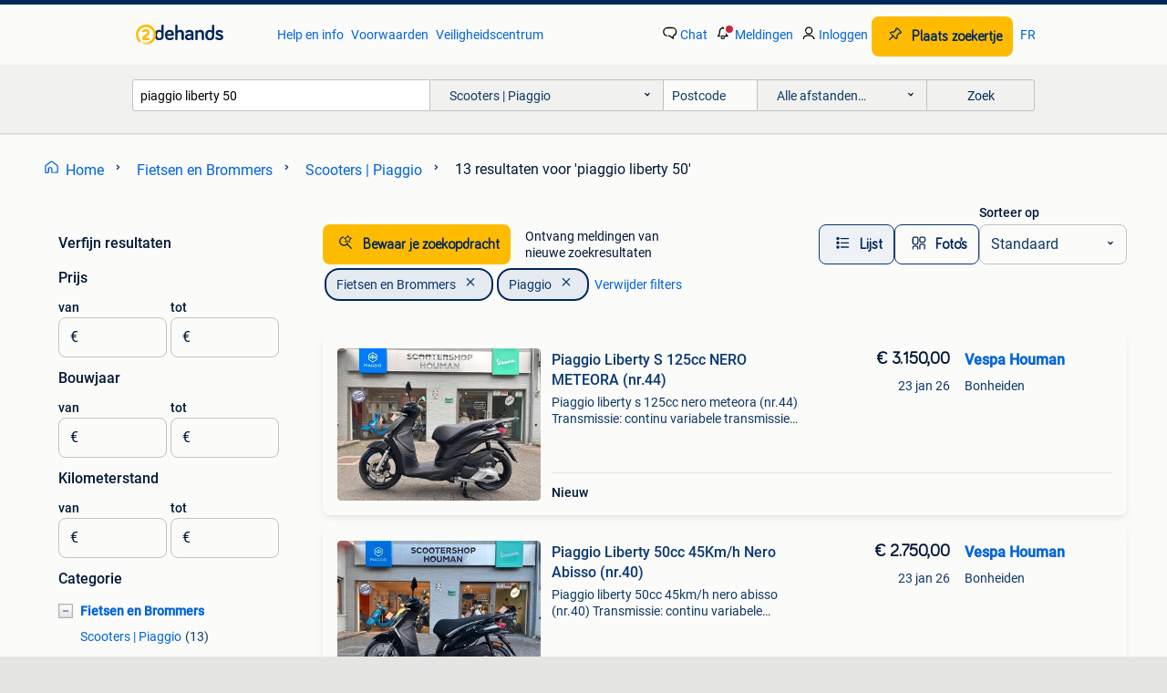

--- FILE ---
content_type: text/html; charset=utf-8
request_url: https://www.2dehands.be/l/fietsen-en-brommers/scooters-piaggio/q/piaggio+liberty+50/
body_size: 33885
content:
<!DOCTYPE html><html lang="nl" data-theme="light"><head><meta charSet="utf-8" data-next-head=""/><meta name="viewport" content="width=device-width, initial-scale=1" data-next-head=""/><script async="" src="https://www.hzcdn.io/bff/static/vendor/ecg-js-ga-tracking/index.3e3977d7.js"></script><script async="" src="//www.google-analytics.com/analytics.js"></script><script async="" src="//p.marktplaats.net/identity/v2/mid.js"></script><title data-next-head="">Vind piaggio liberty 50 | Scooters | Piaggio Te Koop | 2dehands</title><meta name="description" content="Tweedehands of nieuwe piaggio liberty 50 | Scooters | Piaggio zoeken? Lokale aanbiedingen! Het meest diverse aanbod van België." data-next-head=""/><meta name="robots" content="index, follow" data-next-head=""/><link rel="alternate" hrefLang="nl" href="https://www.2dehands.be/l/fietsen-en-brommers/scooters-piaggio/q/piaggio+liberty+50/" data-next-head=""/><link rel="alternate" hrefLang="fr" href="https://www.2ememain.be/l/velos-velomoteurs/scooters-piaggio/#q:piaggio+liberty+50|Language:fr-BE|offeredSince:Altijd" data-next-head=""/><link rel="alternate" hrefLang="x-default" href="https://www.2dehands.be/l/fietsen-en-brommers/scooters-piaggio/q/piaggio+liberty+50/" data-next-head=""/><link rel="canonical" href="https://www.2dehands.be/l/fietsen-en-brommers/scooters-piaggio/q/piaggio+liberty+50/" data-next-head=""/><meta http-equiv="Content-Language" content="nl"/><link rel="shortcut icon" href="https://www.hzcdn.io/bff/static/vendor/hz-web-ui/twh/favicons/favicon.d4b237b1.ico"/><link rel="apple-touch-icon" sizes="57x57" href="https://www.hzcdn.io/bff/static/vendor/hz-web-ui/twh/favicons/apple-touch-icon-57x57.27490f1f.png"/><link rel="apple-touch-icon" sizes="114x114" href="https://www.hzcdn.io/bff/static/vendor/hz-web-ui/twh/favicons/apple-touch-icon-114x114.bcf20f4a.png"/><link rel="apple-touch-icon" sizes="72x72" href="https://www.hzcdn.io/bff/static/vendor/hz-web-ui/twh/favicons/apple-touch-icon-72x72.78a898ce.png"/><link rel="apple-touch-icon" sizes="144x144" href="https://www.hzcdn.io/bff/static/vendor/hz-web-ui/twh/favicons/apple-touch-icon-144x144.8de41f4f.png"/><link rel="apple-touch-icon" sizes="60x60" href="https://www.hzcdn.io/bff/static/vendor/hz-web-ui/twh/favicons/apple-touch-icon-60x60.8a1d9d81.png"/><link rel="apple-touch-icon" sizes="120x120" href="https://www.hzcdn.io/bff/static/vendor/hz-web-ui/twh/favicons/apple-touch-icon-120x120.daf5e040.png"/><link rel="apple-touch-icon" sizes="76x76" href="https://www.hzcdn.io/bff/static/vendor/hz-web-ui/twh/favicons/apple-touch-icon-76x76.70721c43.png"/><link rel="apple-touch-icon" sizes="152x152" href="https://www.hzcdn.io/bff/static/vendor/hz-web-ui/twh/favicons/apple-touch-icon-152x152.9fb9aa47.png"/><link rel="apple-touch-icon" sizes="180x180" href="https://www.hzcdn.io/bff/static/vendor/hz-web-ui/twh/favicons/apple-touch-icon-180x180.e6ab190c.png"/><link rel="icon" type="image/png" sizes="192x192" href="https://www.hzcdn.io/bff/static/vendor/hz-web-ui/twh/favicons/favicon-192x192.1c5d8455.png"/><link rel="icon" type="image/png" sizes="160x160" href="https://www.hzcdn.io/bff/static/vendor/hz-web-ui/twh/favicons/favicon-160x160.8a3d5c4a.png"/><link rel="icon" type="image/png" sizes="96x96" href="https://www.hzcdn.io/bff/static/vendor/hz-web-ui/twh/favicons/favicon-96x96.e7623262.png"/><link rel="icon" type="image/png" sizes="16x16" href="https://www.hzcdn.io/bff/static/vendor/hz-web-ui/twh/favicons/favicon-16x16.49edf7ef.png"/><link rel="icon" type="image/png" sizes="32x32" href="https://www.hzcdn.io/bff/static/vendor/hz-web-ui/twh/favicons/favicon-32x32.f7716e43.png"/><meta name="theme-color" content="#5f92cd"/><meta name="msapplication-TileColor" content="#5f92cd"/><meta name="msapplication-square150x150logo" content="https://www.hzcdn.io/bff/static/vendor/hz-web-ui/twh/favicons/mstile-150x150.4bb6574e.png"/><meta name="msapplication-square310x310logo" content="https://www.hzcdn.io/bff/static/vendor/hz-web-ui/twh/favicons/mstile-310x310.35695d1f.png"/><meta name="msapplication-square70x70logo" content="https://www.hzcdn.io/bff/static/vendor/hz-web-ui/twh/favicons/mstile-70x70.450f552b.png"/><meta name="msapplication-wide310x150logo" content="https://www.hzcdn.io/bff/static/vendor/hz-web-ui/twh/favicons/mstile-310x150.ff0cead2.png"/><meta name="msapplication-config" content="none"/><meta name="google-adsense-account" content="sites-7225412995316507"/><link rel="alternate" href="android-app://be.tweedehands.m/tweedehands/search/execute?query=piaggio+liberty+50&amp;categoryId=2740&amp;utm_source=google&amp;utm_medium=organic"/><link rel="preload" href="https://www.hzcdn.io/bff/static/_next/static/css/9e489c7708211639.css" as="style" crossorigin="anonymous"/><link rel="preload" href="https://www.hzcdn.io/bff/static/_next/static/css/0fef43449f52bba6.css" as="style" crossorigin="anonymous"/><script type="application/ld+json" data-next-head="">{"@context":"https:\u002F\u002Fschema.org","@type":"BreadcrumbList","itemListElement":[{"@type":"ListItem","position":1,"name":"2dehands","item":"https:\u002F\u002Fwww.2dehands.be\u002F"},{"@type":"ListItem","position":2,"name":"Fietsen en Brommers","item":"https:\u002F\u002Fwww.2dehands.be\u002Fl\u002Ffietsen-en-brommers\u002F"},{"@type":"ListItem","position":3,"name":"Piaggio","item":"https:\u002F\u002Fwww.2dehands.be\u002Fl\u002Ffietsen-en-brommers\u002Fscooters-piaggio\u002F"},{"@type":"ListItem","position":4,"name":"piaggio liberty 50","item":"https:\u002F\u002Fwww.2dehands.be\u002Fl\u002Ffietsen-en-brommers\u002Fscooters-piaggio\u002Fq\u002Fpiaggio+liberty+50\u002F"}]}</script><script type="application/ld+json" data-next-head="">{"@context":"https:\u002F\u002Fschema.org","@type":"Product","name":"piaggio liberty 50","image":"https:\u002F\u002Fimages.2dehands.com\u002Fapi\u002Fv1\u002Flisting-twh-p\u002Fimages\u002Ff6\u002Ff6bbf1e2-dfd4-43f5-b5ff-dc3e08780ae1?rule=ecg_mp_eps$_82","brand":{"@type":"Thing","name":""},"offers":{"@type":"AggregateOffer","lowPrice":1,"highPrice":3150,"priceCurrency":"EUR","availability":"http:\u002F\u002Fschema.org\u002FInStock"}}</script><script type="application/ld+json" data-next-head="">[{"@context":"https:\u002F\u002Fschema.org","@type":"ImageObject","creditText":"2dehands","name":"Piaggio Liberty S 125cc NERO METEORA (nr.44)","description":"Piaggio liberty s 125cc nero meteora (nr.44) Transmissie: continu variabele transmissie kleur: zwart vermogen: 8 kw (11 pk) garantie: 84 maanden referentienummer: 44 vespa houman weynesbaan ...","contentUrl":"https:\u002F\u002Fimages.2dehands.com\u002Fapi\u002Fv1\u002Flisting-twh-p\u002Fimages\u002Ff6\u002Ff6bbf1e2-dfd4-43f5-b5ff-dc3e08780ae1?rule=ecg_mp_eps$_85.jpg","creator":{"@type":"Person","name":"Vespa Houman"},"representativeOfPage":false},{"@context":"https:\u002F\u002Fschema.org","@type":"ImageObject","creditText":"2dehands","name":"Piaggio Liberty 50cc 45Km\u002Fh Nero Abisso (nr.40)","description":"Piaggio liberty 50cc 45km\u002Fh nero abisso (nr.40) Transmissie: continu variabele transmissie kleur: zwart vermogen: 2 kw (3 pk) topsnelheid: 45 km\u002Fu interieurkleur: grijs emissieklasse: euro 5...","contentUrl":"https:\u002F\u002Fimages.2dehands.com\u002Fapi\u002Fv1\u002Flisting-twh-p\u002Fimages\u002F05\u002F05fe7142-7aa9-4122-9531-7cc383e9e8bf?rule=ecg_mp_eps$_85.jpg","creator":{"@type":"Person","name":"Vespa Houman"},"representativeOfPage":false},{"@context":"https:\u002F\u002Fschema.org","@type":"ImageObject","creditText":"2dehands","name":"Piaggio Liberty S 50cc 45Km\u002Fh NERO METEORA MATT (nr.37)","description":"Piaggio liberty s 50cc 45km\u002Fh nero meteora matt (nr.37) Transmissie: continu variabele transmissie kleur: zwart vermogen: 2 kw (3 pk) topsnelheid: 45 km\u002Fu garantie: 84 maanden btw\u002Fmarge: btw...","contentUrl":"https:\u002F\u002Fimages.2dehands.com\u002Fapi\u002Fv1\u002Flisting-twh-p\u002Fimages\u002Fe8\u002Fe88bdcc3-a61d-405f-b5c0-e23c04f96a4a?rule=ecg_mp_eps$_85.jpg","creator":{"@type":"Person","name":"Vespa Houman"},"representativeOfPage":false},{"@context":"https:\u002F\u002Fschema.org","@type":"ImageObject","creditText":"2dehands","name":"Liberty 50cc B klasse met gratis topkoffer","description":"New piaggio liberty s 50cc b klasse. Saloncondities: gratis topkoffer t.w.v. €168 (inschrijving voor eind februari). Catalogus: €2.850,00. Rijklaarmaakkosten: €150,00. Prijs: €3.00","contentUrl":"https:\u002F\u002Fimages.2dehands.com\u002Fapi\u002Fv1\u002Flisting-twh-p\u002Fimages\u002Ffc\u002Ffc74051e-d2c1-4786-99ad-2967810031ec?rule=ecg_mp_eps$_85.jpg","creator":{"@type":"Person","name":"MotorShop Hoeselt \u002F Bilzen"},"representativeOfPage":false},{"@context":"https:\u002F\u002Fschema.org","@type":"ImageObject","creditText":"2dehands","name":"Piaggio liberty 50cc kl b met papieren rijd perfect","description":"Piaggio liberty 50cc kl b met papieren kick en elektriche starter rijd zeer goed 0489 555 175","contentUrl":"https:\u002F\u002Fimages.2dehands.com\u002Fapi\u002Fv1\u002Flisting-twh-p\u002Fimages\u002Fb6\u002Fb68f874a-eec8-4066-bc7d-bb4f60f92c1f?rule=ecg_mp_eps$_85.jpg","creator":{"@type":"Person","name":"Dilo"},"representativeOfPage":false},{"@context":"https:\u002F\u002Fschema.org","@type":"ImageObject","creditText":"2dehands","name":"Piaggio liberty met pizzakoffer","description":"Merk: piaggio type: liberty 4 takt bouwjaar: 2008 motorinhoud: 49cc (b-klasse) deze prachtige robuuste piaggio liberty pizzascooter is volledig in orde. Hij genoot van een zeer uitgebreid on...","contentUrl":"https:\u002F\u002Fimages.2dehands.com\u002Fapi\u002Fv1\u002Fdm-listing-twh-p\u002Fimages\u002F6b\u002F6b0dac9f-cb54-46f3-b99a-b190c5df6570?rule=ecg_mp_eps$_85.jpg","creator":{"@type":"Person","name":"janoe junius"},"representativeOfPage":false},{"@context":"https:\u002F\u002Fschema.org","@type":"ImageObject","creditText":"2dehands","name":"piaggo liberty","description":"Piaggo liberty 50cc 4takt b klasse alleen gva aanwezig motorisch perfect in orde start elektrisch en kick minpunt kappenschade voor meer info dm","contentUrl":"https:\u002F\u002Fimages.2dehands.com\u002Fapi\u002Fv1\u002Flisting-twh-p\u002Fimages\u002F65\u002F6531ae4b-43a0-4095-a917-2f0ddab5bcd0?rule=ecg_mp_eps$_85.jpg","creator":{"@type":"Person","name":"Maico Vennekens"},"representativeOfPage":false},{"@context":"https:\u002F\u002Fschema.org","@type":"ImageObject","creditText":"2dehands","name":"Piaggio Liberty 50 S","description":"------------------------------------------ moto store - liège ------------------------------------------ ----------------------------- le plus grand choix, le meilleur prix -----------------...","contentUrl":"https:\u002F\u002Fimages.2dehands.com\u002Fapi\u002Fv1\u002Flisting-twh-p\u002Fimages\u002F66\u002F662965db-b9fb-4cb6-8f15-5b90936d124b?rule=ecg_mp_eps$_85.jpg","creator":{"@type":"Person","name":"Moto Store - Liège"},"representativeOfPage":false},{"@context":"https:\u002F\u002Fschema.org","@type":"ImageObject","creditText":"2dehands","name":"Partij piaggio liberty PTT - 50cc - 12 stuks - Voor opmaak","description":"Merk: piaggio type: liberty ptt kilometerstand: +- 20.000 Bouwjaar: 2008 motorinhoud: 50cc (b-klasse) partij van 12 stuks voor opmaak of wisselstukken not running! Not working! For pieces! N...","contentUrl":"https:\u002F\u002Fimages.2dehands.com\u002Fapi\u002Fv1\u002Flisting-twh-p\u002Fimages\u002F5c\u002F5cb0d793-4857-4417-add8-df131dd630a2?rule=ecg_mp_eps$_85.jpg","creator":{"@type":"Person","name":"Junius Rolling Stock"},"representativeOfPage":false},{"@context":"https:\u002F\u002Fschema.org","@type":"ImageObject","creditText":"2dehands","name":"Scooter piaggio liberty 50cc","description":"Scooter piaggio liberty 50cc 2t année 2000 à vendre nouveau carburateur nouveau filtre à air nouveau carburateur prix discutable","contentUrl":"https:\u002F\u002Fimages.2dehands.com\u002Fapi\u002Fv1\u002Flisting-twh-p\u002Fimages\u002F54\u002F54241cf8-3af1-4bc9-8360-d5e97440c5b6?rule=ecg_mp_eps$_85.jpg","creator":{"@type":"Person","name":"rayane wahabi"},"representativeOfPage":false},{"@context":"https:\u002F\u002Fschema.org","@type":"ImageObject","creditText":"2dehands","name":"Piaggio liberty sport 50cc","description":"Splinternieuwe piaggio liberty sport 50cc. Benzine. 44Km mee gereden met : hoog windscherm, moffen (wanten aan het stuur), koffer, helm ( large), beenverwarmingsdeken. Alles nog niet gebruik...","contentUrl":"https:\u002F\u002Fimages.2dehands.com\u002Fapi\u002Fv1\u002Flisting-twh-p\u002Fimages\u002F6c\u002F6cba57e7-0c86-4afe-88ff-6e5c17b439dc?rule=ecg_mp_eps$_85.jpg","creator":{"@type":"Person","name":"Karen"},"representativeOfPage":false},{"@context":"https:\u002F\u002Fschema.org","@type":"ImageObject","creditText":"2dehands","name":"Piaggio liberty 50cc - B-klasse - idiaal voor courierdienst","description":"Merk: piaggio type: liberty 50cc - 4temp klasse: b (45km\u002Fh) kilometerstand: 10.000 Bouwjaar: 2008 - 2009 volledig in orde! Genoten reeds van volledig onderhoud!  Idiaal voor courierdienst (k...","contentUrl":"https:\u002F\u002Fimages.2dehands.com\u002Fapi\u002Fv1\u002Flisting-twh-p\u002Fimages\u002Ffd\u002Ffdb9e4e7-fb34-4443-a638-fb531dd541ec?rule=ecg_mp_eps$_85.jpg","creator":{"@type":"Person","name":"janoe junius"},"representativeOfPage":false},{"@context":"https:\u002F\u002Fschema.org","@type":"ImageObject","creditText":"2dehands","name":"Piaggio liberty","description":"50cc met papieren elektrische start versleten vertanding! Met nieuwe zwarte kappen ruilen is ook mogelijk","contentUrl":"https:\u002F\u002Fimages.2dehands.com\u002Fapi\u002Fv1\u002Flisting-twh-p\u002Fimages\u002Fce\u002Fcec3f941-a938-4d8b-a322-18bdeffcfe4a?rule=ecg_mp_eps$_85.jpg","creator":{"@type":"Person","name":"Kerr Vanhamond"},"representativeOfPage":false}]</script><script type="application/ld+json" data-next-head="">{"@context":"https:\u002F\u002Fschema.org","@type":"WebPage","speakable":{"@type":"SpeakableSpecification","cssSelector":[".speakable-content-hidden .title",".speakable-content-hidden .description"]},"name":"Vind piaggio liberty 50 | Scooters | Piaggio Te Koop | 2dehands","description":"Via 2dehands: Tweedehands of nieuwe piaggio liberty 50 | Scooters | Piaggio zoeken? Lokale aanbiedingen! Het meest diverse aanbod van België."}</script><link rel="stylesheet" href="https://www.hzcdn.io/bff/static/vendor/hz-design-tokens/twh/tokens/CssVars.cc981d23.css"/><link rel="stylesheet" href="https://www.hzcdn.io/bff/static/vendor/hz-web-ui/twh/assets/Assets.027f2503.css"/><link rel="stylesheet" href="https://www.hzcdn.io/bff/static/vendor/hz-web-ui/twh/Fonts.d24f98b7.css"/><link rel="stylesheet" href="https://www.hzcdn.io/bff/static/vendor/hz-web-ui/twh/icons/Icons.19fae26f.css"/><link rel="stylesheet" href="https://www.hzcdn.io/bff/static/vendor/hz-web-ui/twh/Index.a8a911b2.css"/><link rel="stylesheet" href="https://www.hzcdn.io/bff/static/vendor/hz-web-ui/twh/apps/Header/Index.e43d67f0.css"/><link rel="stylesheet" href="https://www.hzcdn.io/bff/static/vendor/hz-web-ui/twh/apps/LoginNudge/Index.452bb7be.css"/><script type="text/javascript">    (function (w, d, s, l, i) {
        w[l] = w[l] || [];
        w[l].push({'gtm.start': new Date().getTime(), event: 'gtm.js'});
        var f = d.getElementsByTagName(s)[0], j = d.createElement(s), dl = l != 'dataLayer' ? '&l=' + l : '';
        j.async = true;
        j.src = 'https://tagmanager.2dehands.be/gtm.js?id=' + i + dl;
        f.parentNode.insertBefore(j, f);
    })(window, document, 'script', 'dataLayer', 'GTM-NST8JGD');
</script><script type="text/javascript">    (function (w, d, s, l, i) {
        w[l] = w[l] || [];
        w[l].push({'gtm.start': new Date().getTime(), event: 'gtm.js'});
        var f = d.getElementsByTagName(s)[0], j = d.createElement(s), dl = l != 'dataLayer' ? '&l=' + l : '';
        j.async = true;
        j.src = 'https://tagmanager.2dehands.be/gtm.js?id=' + i + dl;
        f.parentNode.insertBefore(j, f);
    })(window, document, 'script', 'dataLayer', 'GTM-PWP7LQC');
</script><script type="text/javascript">
    const dataLayer = window.dataLayer || [];
    dataLayer.push({"s":{"pn":-1,"ps":-1,"tr":-1,"srt":{},"prc":{"mn":-1,"mx":-1}},"l":{"d":0,"pcid":""},"m":{},"p":{"t":"ResultsSearch","vt":"LR","v":7},"c":{"c":{"id":2740,"n":"Scooters | Piaggio"},"l1":{"id":445,"n":"Fietsen en Brommers"},"l2":{"id":2740,"n":"Scooters | Piaggio"},"sfc":{"id":445,"n":"fietsen-en-brommers"}},"u":{"li":false,"tg":{"stg":"hzbit1544_b|bnl31758_b|bnl16400_b|bnl13923_b|mp2199_b|hzbit1440_b|aur7918_b|configurablelandingpage_b|bnl30290_b|aur7826_b|bnl34031_b|hzbit1543_b|bnl34342_b|bnl4892_b|hzbit1405_b|bnl23670_b|bnl23670v3_b|aur3186_b|bnl31759_b"}},"d":{"ua":"Mozilla/5.0 (Macintosh; Intel Mac OS X 10_15_7) AppleWebKit/537.36 (KHTML, like Gecko) Chrome/131.0.0.0 Safari/537.36; ClaudeBot/1.0; +claudebot@anthropic.com)"},"a":{},"o":{}}, {"consentToAllPurposes":false}, {"consentToAllPurposes":false})</script><script type="text/javascript">window.ecGaEventsOnLoad = [];
    window.ecGa = window.ecGa || function() { (ecGa.q = ecGa.q || []).push(arguments) };
    window.ecGaInitialId = 'UA-4684363-37'</script><script type="text/javascript">window.customGlobalConfig = {"pageViewMetricConfig":{"vurl":"SearchResultsPage","isPageViewCustomMetricEnabled":true,"gptBatchMetricsEndpointUrl":"/metrics/displays"},"adsenseMetricConfig":{"vurl":"SearchResultsPage","enableAdsenseMetrics":true,"gptBatchMetricsEndpointUrl":"/metrics/displays"}}</script><script type="text/javascript">
    const STORAGE_SCROLL_KEY = 'lrp_scroll_store';
    const TYPE_BACK_FORWARD = 2;

    window.addEventListener('pageshow', (event) => {
      const isNavigatedBack =
        window?.performance?.getEntriesByType('navigation')?.[0]?.type === 'back_forward' ||
        window?.performance?.navigation?.type === TYPE_BACK_FORWARD;
      const isScrolledToTop = window.scrollY === 0;
      const isScrolledBelowSmartBanner = window.scrollY === 1;
      const scrollRestorationEvent = {
        eventAction: 'exposedScrollRestoration',
      };
      const storageItem = sessionStorage.getItem(STORAGE_SCROLL_KEY);
      let parsedStorageItem = {};
      if (storageItem) {
        try {
          parsedStorageItem = JSON.parse(storageItem);
        } catch (e) {
          sessionStorage.removeItem(STORAGE_SCROLL_KEY);
        }
      }
      const { href, pos, height } = parsedStorageItem;
      const samePage = href === window.location.href;
      const acceptableDiff = window.innerHeight / 2;
      const diffScrollPositions = Math.abs(pos - window.scrollY);

      if (isNavigatedBack && samePage && pos > 10 && (isScrolledToTop || isScrolledBelowSmartBanner || diffScrollPositions > acceptableDiff)) {
        if (history.scrollRestoration) {
          history.scrollRestoration = 'manual';
        }
        setTimeout(() => {
          const layoutElements = document.querySelectorAll('.hz-Page-body, .hz-Page-container--fullHeight');
          layoutElements.forEach((el) => {
            el.style.minHeight = height + 'px';
          });
          window.scrollTo(0, pos);
        }, 0);
      }
    });
  </script><link rel="stylesheet" href="https://www.hzcdn.io/bff/static/_next/static/css/9e489c7708211639.css" crossorigin="anonymous" data-n-g=""/><link rel="stylesheet" href="https://www.hzcdn.io/bff/static/_next/static/css/0fef43449f52bba6.css" crossorigin="anonymous" data-n-p=""/><noscript data-n-css=""></noscript><script defer="" crossorigin="anonymous" noModule="" src="https://www.hzcdn.io/bff/static/_next/static/chunks/polyfills-42372ed130431b0a.js"></script><script src="https://www.hzcdn.io/bff/static/_next/static/chunks/webpack-4703a58f85d3c682.js" defer="" crossorigin="anonymous"></script><script src="https://www.hzcdn.io/bff/static/_next/static/chunks/framework-117214d4b4dec970.js" defer="" crossorigin="anonymous"></script><script src="https://www.hzcdn.io/bff/static/_next/static/chunks/main-6c2b5bfdfee7465e.js" defer="" crossorigin="anonymous"></script><script src="https://www.hzcdn.io/bff/static/_next/static/chunks/pages/_app-7cf64b46993fc2e3.js" defer="" crossorigin="anonymous"></script><script src="https://www.hzcdn.io/bff/static/_next/static/chunks/614-4963f56e65520160.js" defer="" crossorigin="anonymous"></script><script src="https://www.hzcdn.io/bff/static/_next/static/chunks/580-72eb125308b262a8.js" defer="" crossorigin="anonymous"></script><script src="https://www.hzcdn.io/bff/static/_next/static/chunks/762-706ee0c75825ff92.js" defer="" crossorigin="anonymous"></script><script src="https://www.hzcdn.io/bff/static/_next/static/chunks/162-6d6564e90015ed12.js" defer="" crossorigin="anonymous"></script><script src="https://www.hzcdn.io/bff/static/_next/static/chunks/191-ca6f830a3869e778.js" defer="" crossorigin="anonymous"></script><script src="https://www.hzcdn.io/bff/static/_next/static/chunks/702-1d45a349b028a4f0.js" defer="" crossorigin="anonymous"></script><script src="https://www.hzcdn.io/bff/static/_next/static/chunks/988-7fe19c2550ff9ff9.js" defer="" crossorigin="anonymous"></script><script src="https://www.hzcdn.io/bff/static/_next/static/chunks/pages/lrp.twh.nlbe-40004f14414ffc4e.js" defer="" crossorigin="anonymous"></script><script src="https://www.hzcdn.io/bff/static/_next/static/wot_KauqHd_yhUU2OSlB_/_buildManifest.js" defer="" crossorigin="anonymous"></script><script src="https://www.hzcdn.io/bff/static/_next/static/wot_KauqHd_yhUU2OSlB_/_ssgManifest.js" defer="" crossorigin="anonymous"></script></head><body><div class="hz-Page-body hz-Page-body--lrp hz-Page"><link rel="preload" as="image" href="//www.hzcdn.io/bff/static/vendor/hz-web-ui/twh/assets/tenant--nlbe.8460206a.svg"/><link rel="preload" as="image" href="//www.hzcdn.io/bff/static/vendor/hz-web-ui/twh/assets/tenant-coin--nlbe.9b4b2c4f.svg"/><link rel="preload" as="image" href="/bff/static/_next/assets/collapsible-menu-open-icon.08973cd1.png"/><link rel="preload" as="image" href="https://images.2dehands.com/api/v1/listing-twh-p/images/f6/f6bbf1e2-dfd4-43f5-b5ff-dc3e08780ae1?rule=ecg_mp_eps$_82" fetchPriority="high"/><script async="" src="https://consent.marktplaats.nl/unified/wrapperMessagingWithoutDetection.js"></script><div id="__next"><script>function _typeof(t){return(_typeof="function"==typeof Symbol&&"symbol"==typeof Symbol.iterator?function(t){return typeof t}:function(t){return t&&"function"==typeof Symbol&&t.constructor===Symbol&&t!==Symbol.prototype?"symbol":typeof t})(t)}!function(){for(var t,e,o=[],n=window,r=n;r;){try{if(r.frames.__tcfapiLocator){t=r;break}}catch(t){}if(r===n.top)break;r=n.parent}t||(function t(){var e=n.document,o=!!n.frames.__tcfapiLocator;if(!o)if(e.body){var r=e.createElement("iframe");r.style.cssText="display:none",r.name="__tcfapiLocator",e.body.appendChild(r)}else setTimeout(t,5);return!o}(),n.__tcfapi=function(){for(var t=arguments.length,n=new Array(t),r=0;r<t;r++)n[r]=arguments[r];if(!n.length)return o;"setGdprApplies"===n[0]?n.length>3&&2===parseInt(n[1],10)&&"boolean"==typeof n[3]&&(e=n[3],"function"==typeof n[2]&&n[2]("set",!0)):"ping"===n[0]?"function"==typeof n[2]&&n[2]({gdprApplies:e,cmpLoaded:!1,cmpStatus:"stub"}):o.push(n)},n.addEventListener("message",(function(t){var e="string"==typeof t.data,o={};if(e)try{o=JSON.parse(t.data)}catch(t){}else o=t.data;var n="object"===_typeof(o)?o.__tcfapiCall:null;n&&window.__tcfapi(n.command,n.version,(function(o,r){var a={__tcfapiReturn:{returnValue:o,success:r,callId:n.callId}};t&&t.source&&t.source.postMessage&&t.source.postMessage(e?JSON.stringify(a):a,"*")}),n.parameter)}),!1))}();</script><script>
  window._sp_ss_config = {
    accountId: 1825,
    baseEndpoint: 'https://consent.2dehands.be',
    privacyManagerModalId: 659132,
  };
</script><script src="https://www.hzcdn.io/bff/static/vendor/sourcepoint-lib/index.620fc35c.js"></script><header class=" u-stickyHeader" style="height:100%"><div class="hz-Header"><div class="hz-Header-ribbonTop"></div><div class="hz-Header-navBar hz-Header-bigger-touchAreas"><div class="hz-Header-maxWidth"><a class="hz-Link hz-Link--standalone hz-Header-logo" data-role="homepage" aria-label="Homepage" tabindex="0" href="/" role="link"><img src="//www.hzcdn.io/bff/static/vendor/hz-web-ui/twh/assets/tenant--nlbe.8460206a.svg" class="hz-Header-logo-desktop" alt="2dehands Start"/><img src="//www.hzcdn.io/bff/static/vendor/hz-web-ui/twh/assets/tenant-coin--nlbe.9b4b2c4f.svg" class="hz-Header-logo-mobile" alt="2dehands Start"/></a><a class="hz-Button hz-Button--primary hz-Header-skipToMain" href="#main-container" data-role="skip-to-main">Ga naar zoekertjes</a><ul class="hz-Header-links"><li><a class="hz-Link hz-Link--isolated" tabindex="0" href="https://help.2dehands.be" role="link">Help en info</a></li><li><a class="hz-Link hz-Link--isolated" tabindex="0" href="https://help.2dehands.be/s/topic/0TO5I000000TYqZWAW/voorwaarden" role="link">Voorwaarden</a></li><li><a class="hz-Link hz-Link--isolated" tabindex="0" href="https://www.2dehands.be/i/veilig-handelen/" role="link">Veiligheidscentrum</a></li></ul><ul class="hz-Header-menu" data-role="nav-dropdown-menu"><li class="hz-hide-custom--messages"><a class="hz-Link hz-Link--isolated" data-sem="messagingDisplayAction" data-role="messaging" title="Chat" tabindex="0" href="/messages" role="link"><div class="hz-Button-badge"><i class="hz-Icon hz-Icon--backgroundDefault hz-SvgIcon hz-SvgIconMessages" aria-hidden="true" data-sem="Icon"></i><span class="hz-hide-lte-md">Chat</span></div></a></li><li><a class="hz-Link hz-Link--isolated" data-role="notifications" title="Meldingen" tabindex="0" href="/notifications" role="button"><div class="hz-Button-badge"><i class="hz-Icon hz-Icon--backgroundDefault hz-SvgIcon hz-SvgIconNotification" aria-hidden="true" data-sem="Icon"></i><i class="hz-Header-badge hz-Header-badge--signalAction"></i><span class="hz-hide-lte-md">Meldingen</span></div></a></li><li class="hz-hide-gte-lg"><button class="hz-Link hz-Link--isolated" data-role="hamburgerOpen" tabindex="0" type="button" role="link"><i class="hz-Icon hz-Icon--backgroundDefault hz-SvgIcon hz-SvgIconProfile" aria-hidden="true" data-sem="Icon"></i></button></li><li class="hz-hide-lte-md"><a class="hz-Link hz-Link--isolated" data-role="login" tabindex="0" href="/identity/v2/login?target=" role="link"><i class="hz-Icon hz-Icon--backgroundDefault hz-SvgIcon hz-SvgIconProfile" aria-hidden="true" data-sem="Icon"></i><span>Inloggen</span></a></li><li><a class="hz-Button hz-Button--primary hz-Button--callToAction" href="https://link.2dehands.be/link/placead/start" data-role="placeAd" tabindex="0" aria-label="Plaats zoekertje"><span class="hz-Button-Icon hz-Button-Icon--start"><i class="hz-Icon hz-SvgIcon hz-SvgIconPinCallToActionForeground" aria-hidden="true" data-sem="Icon"></i></span><span class="hz-hide-lte-md">Plaats zoekertje</span></a></li><li class="hz-hide-lte-md"><a class="hz-Link hz-Link--isolated" data-role="changeLocale" tabindex="0" href="https://www.2ememain.be" role="link">FR</a></li></ul></div></div><div class="hz-Header-searchBar"><div class="hz-Header-maxWidth "><form class="hz-SearchForm" data-role="searchForm" method="get"><div class="hz-SearchFieldset-standard"><div class="hz-SearchForm-query" data-role="searchForm-query"><div class="hz-Nav-dropdown hz-Nav-dropdown--full-width hz-Nav-dropdown--closed"><input class="hz-Nav-dropdown-toggle hz-Header-Autocomplete-input" spellCheck="false" data-role="searchForm-autocomplete" aria-label="Dropdown zoekbalk" autoComplete="off" tabindex="0" role="combobox" aria-expanded="false" aria-owns="dropdown-list" aria-describedby="autocomplete-instructions" name="query" value="piaggio liberty 50"/><div id="autocomplete-instructions" style="display:none">Typ om suggesties te zien. Gebruik de pijltoetsen om door de suggesties te navigeren en druk op Enter om een optie te selecteren.</div><div aria-live="polite" style="position:absolute;height:0;width:0;overflow:hidden"></div></div></div></div><div class="hz-SearchFieldset-advanced"><div class="hz-SearchForm-category"><div class="hz-CustomDropdown" data-role="searchForm-category-menu"><div class="hz-Custom-dropdown-container  is-dirty"><div class="hz-Input hz-dropdown-trigger" id="categoryId" role="button" aria-haspopup="listbox" aria-label="Scooters | Piaggio selected, Kies categorie:, collapsed" aria-required="false" tabindex="0" data-testid="dropdown-trigger" data-value="2740"><span class="hz-dropdown-value">Scooters | Piaggio</span><i class="hz-Icon hz-SvgIcon hz-SvgIconArrowDown" aria-hidden="true" data-sem="Icon"></i></div></div></div><input type="hidden" name="categoryId" value="2740"/></div><div id="formPostcode" class="hz-SearchForm-postcode"><div class="hz-TextField"><div class="hz-TextField-formControl"><input class="hz-TextField-input" autoComplete="off" placeholder="Postcode" aria-label="Postcode" id="TextField-" type="text" aria-describedby="TextField--Footer-helper-text" aria-invalid="false" name="postcode" value=""/></div><div class="hz-TextField-footer"><div></div><div id="live-announcement" role="alert" aria-live="polite" aria-atomic="true" style="position:absolute;height:0;width:0;overflow:hidden;display:none"></div></div></div></div><div class="hz-SearchForm-distance"><div class="hz-CustomDropdown" data-role="searchForm-distance-menu"><div class="hz-Custom-dropdown-container  is-dirty"><div class="hz-Input hz-dropdown-trigger" id="distance" role="button" aria-haspopup="listbox" aria-label="Alle afstanden… selected, Kies afstand:, collapsed" aria-required="false" tabindex="0" data-testid="dropdown-trigger" data-value="0"><span class="hz-dropdown-value">Alle afstanden…</span><i class="hz-Icon hz-SvgIcon hz-SvgIconArrowDown" aria-hidden="true" data-sem="Icon"></i></div></div></div><input type="hidden" name="distance" value="0"/></div></div><button class="hz-Button hz-Button--secondary hz-SearchForm-search" type="submit" data-role="searchForm-button" tabindex="0"><i class="hz-Icon hz-hide-gte-md hz-SvgIcon hz-SvgIconSearch" aria-hidden="true" data-sem="Icon"></i><span class="hz-show-md">Zoek</span></button><div class="hz-SearchForm-options"></div></form></div></div><div class="hz-Header-ribbonBottom"></div></div></header><!--$--><!--/$--><main class="hz-Page-container hz-Page-container--"><div class="hz-Page-content" id="content"><div class="speakable-content-hidden" hidden=""><p class="title">Vind piaggio liberty 50 | Scooters | Piaggio Te Koop | 2dehands</p><p class="description">Tweedehands of nieuwe piaggio liberty 50 | Scooters | Piaggio zoeken? Lokale aanbiedingen! Het meest diverse aanbod van België.</p></div><div class="hz-Banner hz-Banner--fluid"><div id="banner-top-dt" class="loading mobileOnly "></div></div><div class="hz-Page-element hz-Page-element hz-Page-element--full-width hz-Page-element--breadCrumbAndSaveSearch"><nav class="hz-Breadcrumbs" aria-label="Kruimelpad"><ol class="hz-BreadcrumbsList"><li class="hz-Breadcrumb" data-testid="breadcrumb-link"><a class="hz-Link hz-Link--isolated" href="/" role="link"><i class="hz-Icon hz-Icon--textLinkDefault left-icon hz-SvgIcon hz-SvgIconHome" aria-hidden="true" data-sem="Icon"></i><span class="hz-BreadcrumbLabel">Home</span><i class="hz-Icon hz-Icon--textSecondary right-icon hz-SvgIcon hz-SvgIconArrowRight" aria-hidden="true" data-sem="Icon"></i></a></li><li class="hz-Breadcrumb" data-testid="breadcrumb-link"><a class="hz-Link hz-Link--isolated" href="/l/fietsen-en-brommers/" role="link"><span class="hz-BreadcrumbLabel">Fietsen en Brommers</span><i class="hz-Icon hz-Icon--textSecondary right-icon hz-SvgIcon hz-SvgIconArrowRight" aria-hidden="true" data-sem="Icon"></i></a></li><li class="hz-Breadcrumb" data-testid="breadcrumb-link"><a class="hz-Link hz-Link--isolated" href="/l/fietsen-en-brommers/scooters-piaggio/" role="link"><span class="hz-BreadcrumbLabel">Scooters | Piaggio</span><i class="hz-Icon hz-Icon--textSecondary right-icon hz-SvgIcon hz-SvgIconArrowRight" aria-hidden="true" data-sem="Icon"></i></a></li><li class="hz-Breadcrumb" aria-current="page" data-testid="breadcrumb-last-item"><span class="hz-CurrentPage" role="text" aria-label="[object Object], current page."><span>13 resultaten</span> <span>voor 'piaggio liberty 50'</span></span></li></ol></nav></div><div class="hz-Page-element hz-Page-element--aside"><div class="hz-Filters"><div class="hz-RowHeader"><span class="hz-HeaderTitle"><span class="hz-Text hz-Text--bodyLargeStrong u-colorTextPrimary">Verfijn resultaten</span></span></div><div class="hz-Filter"><div class="hz-RowHeader range-PriceCents"><span class="hz-HeaderTitle"><span class="hz-Text hz-Text--bodyLargeStrong u-colorTextPrimary">Prijs</span></span></div><div role="group" aria-labelledby="range-PriceCents" class="hz-Filter-fields"><div class="hz-TextField hz-TextField--prefixed"><label class="hz-Text hz-Text--bodyRegularStrong u-colorTextPrimary input-label" for="PrefixedTextField-van">van</label><div class="hz-TextField-formControl"><span class="hz-TextField-prefix">€</span><input class="hz-TextField-input" id="PrefixedTextField-van" type="text" aria-describedby="PrefixedTextField-van-Footer-helper-text" aria-invalid="false" name="from" value=""/></div><div class="hz-TextField-footer"><div></div><div id="live-announcement" role="alert" aria-live="polite" aria-atomic="true" style="position:absolute;height:0;width:0;overflow:hidden;display:none"></div></div></div><div class="hz-TextField hz-TextField--prefixed"><label class="hz-Text hz-Text--bodyRegularStrong u-colorTextPrimary input-label" for="PrefixedTextField-tot">tot</label><div class="hz-TextField-formControl"><span class="hz-TextField-prefix">€</span><input class="hz-TextField-input" id="PrefixedTextField-tot" type="text" aria-describedby="PrefixedTextField-tot-Footer-helper-text" aria-invalid="false" name="to" value=""/></div><div class="hz-TextField-footer"><div></div><div id="live-announcement" role="alert" aria-live="polite" aria-atomic="true" style="position:absolute;height:0;width:0;overflow:hidden;display:none"></div></div></div></div></div><div class="hz-Filter"><div class="hz-RowHeader range-constructionYear"><span class="hz-HeaderTitle"><span class="hz-Text hz-Text--bodyLargeStrong u-colorTextPrimary">Bouwjaar</span></span></div><div role="group" aria-labelledby="range-constructionYear" class="hz-Filter-fields"><div class="hz-TextField hz-TextField--prefixed"><label class="hz-Text hz-Text--bodyRegularStrong u-colorTextPrimary input-label" for="PrefixedTextField-van">van</label><div class="hz-TextField-formControl"><span class="hz-TextField-prefix">€</span><input class="hz-TextField-input" id="PrefixedTextField-van" type="text" aria-describedby="PrefixedTextField-van-Footer-helper-text" aria-invalid="false" name="from" value=""/></div><div class="hz-TextField-footer"><div></div><div id="live-announcement" role="alert" aria-live="polite" aria-atomic="true" style="position:absolute;height:0;width:0;overflow:hidden;display:none"></div></div></div><div class="hz-TextField hz-TextField--prefixed"><label class="hz-Text hz-Text--bodyRegularStrong u-colorTextPrimary input-label" for="PrefixedTextField-tot">tot</label><div class="hz-TextField-formControl"><span class="hz-TextField-prefix">€</span><input class="hz-TextField-input" id="PrefixedTextField-tot" type="text" aria-describedby="PrefixedTextField-tot-Footer-helper-text" aria-invalid="false" name="to" value=""/></div><div class="hz-TextField-footer"><div></div><div id="live-announcement" role="alert" aria-live="polite" aria-atomic="true" style="position:absolute;height:0;width:0;overflow:hidden;display:none"></div></div></div></div></div><div class="hz-Filter"><div class="hz-RowHeader range-mileage"><span class="hz-HeaderTitle"><span class="hz-Text hz-Text--bodyLargeStrong u-colorTextPrimary">Kilometerstand</span></span></div><div role="group" aria-labelledby="range-mileage" class="hz-Filter-fields"><div class="hz-TextField hz-TextField--prefixed"><label class="hz-Text hz-Text--bodyRegularStrong u-colorTextPrimary input-label" for="PrefixedTextField-van">van</label><div class="hz-TextField-formControl"><span class="hz-TextField-prefix">€</span><input class="hz-TextField-input" id="PrefixedTextField-van" type="text" aria-describedby="PrefixedTextField-van-Footer-helper-text" aria-invalid="false" name="from" value=""/></div><div class="hz-TextField-footer"><div></div><div id="live-announcement" role="alert" aria-live="polite" aria-atomic="true" style="position:absolute;height:0;width:0;overflow:hidden;display:none"></div></div></div><div class="hz-TextField hz-TextField--prefixed"><label class="hz-Text hz-Text--bodyRegularStrong u-colorTextPrimary input-label" for="PrefixedTextField-tot">tot</label><div class="hz-TextField-formControl"><span class="hz-TextField-prefix">€</span><input class="hz-TextField-input" id="PrefixedTextField-tot" type="text" aria-describedby="PrefixedTextField-tot-Footer-helper-text" aria-invalid="false" name="to" value=""/></div><div class="hz-TextField-footer"><div></div><div id="live-announcement" role="alert" aria-live="polite" aria-atomic="true" style="position:absolute;height:0;width:0;overflow:hidden;display:none"></div></div></div></div></div><div class="hz-Filter"><div class="hz-RowHeader"><span class="hz-HeaderTitle"><span class="hz-Text hz-Text--bodyLargeStrong u-colorTextPrimary">Categorie</span></span></div><ul class="hz-Tree-list"><div id="445" class="hz-Tree-list-item"><li class="hz-Level-one hz-Level-one--open  "><button aria-expanded="true" aria-label="Fietsen en Brommers" class="hz-State-button"><img src="/bff/static/_next/assets/collapsible-menu-open-icon.08973cd1.png" alt="expand" class="hz-State-icon"/></button><a class="hz-Link hz-Link--isolated category-name" tabindex="0" role="link">Fietsen en Brommers</a></li><li class="hz-Level-two "><a class="hz-Link hz-Link--isolated category-name" tabindex="0" role="link">Scooters | Piaggio<span class="hz-Filter-counter">(<!-- -->13<!-- -->)</span></a></li></div></ul></div><div class="hz-Filter"><div class="hz-RowHeader radioGroup-Language"><span class="hz-HeaderTitle"><span class="hz-Text hz-Text--bodyLargeStrong u-colorTextPrimary">Taal</span></span></div><div role="radiogroup" aria-labelledby="radioGroup-Language" class="hz-Filter-radioSection"><div class="hz-Filter-attribute"><label for="Language-fr-BE"><a class="hz-Link hz-Link--isolated hz-Filter-attribute-text" tabindex="-1" role="link"><label class="hz-SelectionInput hz-SelectionInput--Radio" for="Language-fr-BE"><div class="hz-SelectionInput-InputContainer"><input class="hz-SelectionInput-Input" type="Radio" id="Language-fr-BE" name="Language" value="fr-BE"/></div><div class="hz-SelectionInput-Container"><div class="hz-SelectionInput-Body"><div class="hz-SelectionInput-Label"><span class="hz-SelectionInput-LabelText"><span class="hz-Text hz-Text--bodyLarge u-colorTextPrimary">Français</span></span><span class="hz-SelectionInput-Counter"><span class="hz-Text hz-Text--bodyRegular u-colorTextSecondary">6</span></span></div></div></div></label></a></label></div><div class="hz-Filter-attribute"><label for="Language-nl-BE"><a class="hz-Link hz-Link--isolated hz-Filter-attribute-text" tabindex="-1" role="link"><label class="hz-SelectionInput hz-SelectionInput--Radio" for="Language-nl-BE"><div class="hz-SelectionInput-InputContainer"><input class="hz-SelectionInput-Input" type="Radio" id="Language-nl-BE" name="Language" value="nl-BE"/></div><div class="hz-SelectionInput-Container"><div class="hz-SelectionInput-Body"><div class="hz-SelectionInput-Label"><span class="hz-SelectionInput-LabelText"><span class="hz-Text hz-Text--bodyLarge u-colorTextPrimary">Nederlands</span></span><span class="hz-SelectionInput-Counter"><span class="hz-Text hz-Text--bodyRegular u-colorTextSecondary">11</span></span></div></div></div></label></a></label></div><div class="hz-Filter-attribute"><label for="Language-all-languages"><a class="hz-Link hz-Link--isolated hz-Filter-attribute-text" tabindex="-1" role="link"><label class="hz-SelectionInput hz-SelectionInput--Radio" for="Language-all-languages"><div class="hz-SelectionInput-InputContainer"><input class="hz-SelectionInput-Input" type="Radio" id="Language-all-languages" name="Language" checked="" value="all-languages"/></div><div class="hz-SelectionInput-Container"><div class="hz-SelectionInput-Body"><div class="hz-SelectionInput-Label"><span class="hz-SelectionInput-LabelText"><span class="hz-Text hz-Text--bodyLarge u-colorTextPrimary">Nederlands &amp; Français</span></span><span class="hz-SelectionInput-Counter"><span class="hz-Text hz-Text--bodyRegular u-colorTextSecondary">17</span></span></div></div></div></label></a></label></div></div></div><div class="hz-Filter"><div class="hz-Filter-headingSection"><div class="hz-RowHeader"><span class="hz-HeaderTitle"><span class="hz-Text hz-Text--bodyLargeStrong u-colorTextPrimary">Conditie</span></span></div></div><div class="hz-Filter-attribute"><label for="condition-Nieuw"><a class="hz-Link hz-Link--isolated hz-Filter-attribute-text" tabindex="-1" role="link"><label class="hz-SelectionInput hz-SelectionInput--Checkbox" for="condition-Nieuw"><div class="hz-SelectionInput-InputContainer"><input class="hz-SelectionInput-Input" type="Checkbox" id="condition-Nieuw" name="condition-Nieuw" value="Nieuw"/></div><div class="hz-SelectionInput-Container"><div class="hz-SelectionInput-Body"><div class="hz-SelectionInput-Label"><span class="hz-SelectionInput-LabelText"><span class="hz-Text hz-Text--bodyLarge u-colorTextPrimary">Nieuw</span></span><span class="hz-SelectionInput-Counter"><span class="hz-Text hz-Text--bodyRegular u-colorTextSecondary">5</span></span></div></div></div></label></a></label></div><div class="hz-Filter-attribute"><label for="condition-Zo goed als nieuw"><a class="hz-Link hz-Link--isolated hz-Filter-attribute-text" tabindex="-1" role="link"><label class="hz-SelectionInput hz-SelectionInput--Checkbox" for="condition-Zo goed als nieuw"><div class="hz-SelectionInput-InputContainer"><input class="hz-SelectionInput-Input" type="Checkbox" id="condition-Zo goed als nieuw" name="condition-Zo goed als nieuw" value="Zo goed als nieuw"/></div><div class="hz-SelectionInput-Container"><div class="hz-SelectionInput-Body"><div class="hz-SelectionInput-Label"><span class="hz-SelectionInput-LabelText"><span class="hz-Text hz-Text--bodyLarge u-colorTextPrimary">Zo goed als nieuw</span></span><span class="hz-SelectionInput-Counter"><span class="hz-Text hz-Text--bodyRegular u-colorTextSecondary">1</span></span></div></div></div></label></a></label></div><div class="hz-Filter-attribute"><label for="condition-Gebruikt"><a class="hz-Link hz-Link--isolated hz-Filter-attribute-text" tabindex="-1" role="link"><label class="hz-SelectionInput hz-SelectionInput--Checkbox" for="condition-Gebruikt"><div class="hz-SelectionInput-InputContainer"><input class="hz-SelectionInput-Input" type="Checkbox" id="condition-Gebruikt" name="condition-Gebruikt" value="Gebruikt"/></div><div class="hz-SelectionInput-Container"><div class="hz-SelectionInput-Body"><div class="hz-SelectionInput-Label"><span class="hz-SelectionInput-LabelText"><span class="hz-Text hz-Text--bodyLarge u-colorTextPrimary">Gebruikt</span></span><span class="hz-SelectionInput-Counter"><span class="hz-Text hz-Text--bodyRegular u-colorTextSecondary">5</span></span></div></div></div></label></a></label></div></div><div class="hz-Filter"><div class="hz-Filter-headingSection"><div class="hz-RowHeader"><span class="hz-HeaderTitle"><span class="hz-Text hz-Text--bodyLargeStrong u-colorTextPrimary">Model</span></span></div></div><div class="hz-Filter-attribute"><label for="model-Fly"><a class="hz-Link hz-Link--isolated hz-Filter-attribute-text" tabindex="-1" role="link"><label class="hz-SelectionInput hz-SelectionInput--Checkbox" for="model-Fly"><div class="hz-SelectionInput-InputContainer"><input class="hz-SelectionInput-Input" type="Checkbox" id="model-Fly" name="model-Fly" value="Fly"/></div><div class="hz-SelectionInput-Container"><div class="hz-SelectionInput-Body"><div class="hz-SelectionInput-Label"><span class="hz-SelectionInput-LabelText"><span class="hz-Text hz-Text--bodyLarge u-colorTextPrimary">Fly</span></span><span class="hz-SelectionInput-Counter"><span class="hz-Text hz-Text--bodyRegular u-colorTextSecondary">1</span></span></div></div></div></label></a></label></div><div class="hz-Filter-attribute hz-Filter-attribute--no-results"><label for="model-NRG"><label class="hz-SelectionInput hz-SelectionInput--Checkbox" for="model-NRG"><div class="hz-SelectionInput-InputContainer"><input class="hz-SelectionInput-Input" type="Checkbox" id="model-NRG" disabled="" name="model-NRG" value="NRG"/></div><div class="hz-SelectionInput-Container"><div class="hz-SelectionInput-Body"><div class="hz-SelectionInput-Label"><span class="hz-SelectionInput-LabelText"><span class="hz-Text hz-Text--bodyLarge u-colorTextPrimary">NRG</span></span><span class="hz-SelectionInput-Counter"><span class="hz-Text hz-Text--bodyRegular u-colorTextSecondary">0</span></span></div></div></div></label></label></div><div class="hz-Filter-attribute hz-Filter-attribute--no-results"><label for="model-Zip"><label class="hz-SelectionInput hz-SelectionInput--Checkbox" for="model-Zip"><div class="hz-SelectionInput-InputContainer"><input class="hz-SelectionInput-Input" type="Checkbox" id="model-Zip" disabled="" name="model-Zip" value="Zip"/></div><div class="hz-SelectionInput-Container"><div class="hz-SelectionInput-Body"><div class="hz-SelectionInput-Label"><span class="hz-SelectionInput-LabelText"><span class="hz-Text hz-Text--bodyLarge u-colorTextPrimary">Zip</span></span><span class="hz-SelectionInput-Counter"><span class="hz-Text hz-Text--bodyRegular u-colorTextSecondary">0</span></span></div></div></div></label></label></div><div class="hz-Filter-attribute"><label for="model-Overige modellen"><a class="hz-Link hz-Link--isolated hz-Filter-attribute-text" tabindex="-1" role="link"><label class="hz-SelectionInput hz-SelectionInput--Checkbox" for="model-Overige modellen"><div class="hz-SelectionInput-InputContainer"><input class="hz-SelectionInput-Input" type="Checkbox" id="model-Overige modellen" name="model-Overige modellen" value="Overige modellen"/></div><div class="hz-SelectionInput-Container"><div class="hz-SelectionInput-Body"><div class="hz-SelectionInput-Label"><span class="hz-SelectionInput-LabelText"><span class="hz-Text hz-Text--bodyLarge u-colorTextPrimary">Overige modellen</span></span><span class="hz-SelectionInput-Counter"><span class="hz-Text hz-Text--bodyRegular u-colorTextSecondary">9</span></span></div></div></div></label></a></label></div></div><div class="hz-Filter"><div class="hz-Filter-headingSection"><div class="hz-RowHeader"><span class="hz-HeaderTitle"><span class="hz-Text hz-Text--bodyLargeStrong u-colorTextPrimary">Klasse</span></span></div></div><div class="hz-Filter-attribute hz-Filter-attribute--no-results"><label for="maximum speed-Maximaal 25 km per uur"><label class="hz-SelectionInput hz-SelectionInput--Checkbox" for="maximum speed-Maximaal 25 km per uur"><div class="hz-SelectionInput-InputContainer"><input class="hz-SelectionInput-Input" type="Checkbox" id="maximum speed-Maximaal 25 km per uur" disabled="" name="maximum speed-Maximaal 25 km per uur" value="Maximaal 25 km per uur"/></div><div class="hz-SelectionInput-Container"><div class="hz-SelectionInput-Body"><div class="hz-SelectionInput-Label"><span class="hz-SelectionInput-LabelText"><span class="hz-Text hz-Text--bodyLarge u-colorTextPrimary">Klasse A (25 km/u)</span></span><span class="hz-SelectionInput-Counter"><span class="hz-Text hz-Text--bodyRegular u-colorTextSecondary">0</span></span></div></div></div></label></label></div><div class="hz-Filter-attribute"><label for="maximum speed-Maximaal 45 km per uur"><a class="hz-Link hz-Link--isolated hz-Filter-attribute-text" tabindex="-1" role="link"><label class="hz-SelectionInput hz-SelectionInput--Checkbox" for="maximum speed-Maximaal 45 km per uur"><div class="hz-SelectionInput-InputContainer"><input class="hz-SelectionInput-Input" type="Checkbox" id="maximum speed-Maximaal 45 km per uur" name="maximum speed-Maximaal 45 km per uur" value="Maximaal 45 km per uur"/></div><div class="hz-SelectionInput-Container"><div class="hz-SelectionInput-Body"><div class="hz-SelectionInput-Label"><span class="hz-SelectionInput-LabelText"><span class="hz-Text hz-Text--bodyLarge u-colorTextPrimary">Klasse B (45 km/u)</span></span><span class="hz-SelectionInput-Counter"><span class="hz-Text hz-Text--bodyRegular u-colorTextSecondary">8</span></span></div></div></div></label></a></label></div></div><div class="hz-Filter"><div class="hz-Filter-headingSection"><div class="hz-RowHeader"><span class="hz-HeaderTitle"><span class="hz-Text hz-Text--bodyLargeStrong u-colorTextPrimary">Brandstof</span></span></div></div><div class="hz-Filter-attribute"><label for="fuel-Benzine"><a class="hz-Link hz-Link--isolated hz-Filter-attribute-text" tabindex="-1" role="link"><label class="hz-SelectionInput hz-SelectionInput--Checkbox" for="fuel-Benzine"><div class="hz-SelectionInput-InputContainer"><input class="hz-SelectionInput-Input" type="Checkbox" id="fuel-Benzine" name="fuel-Benzine" value="Benzine"/></div><div class="hz-SelectionInput-Container"><div class="hz-SelectionInput-Body"><div class="hz-SelectionInput-Label"><span class="hz-SelectionInput-LabelText"><span class="hz-Text hz-Text--bodyLarge u-colorTextPrimary">Benzine</span></span><span class="hz-SelectionInput-Counter"><span class="hz-Text hz-Text--bodyRegular u-colorTextSecondary">9</span></span></div></div></div></label></a></label></div><div class="hz-Filter-attribute hz-Filter-attribute--no-results"><label for="fuel-Elektrisch"><label class="hz-SelectionInput hz-SelectionInput--Checkbox" for="fuel-Elektrisch"><div class="hz-SelectionInput-InputContainer"><input class="hz-SelectionInput-Input" type="Checkbox" id="fuel-Elektrisch" disabled="" name="fuel-Elektrisch" value="Elektrisch"/></div><div class="hz-SelectionInput-Container"><div class="hz-SelectionInput-Body"><div class="hz-SelectionInput-Label"><span class="hz-SelectionInput-LabelText"><span class="hz-Text hz-Text--bodyLarge u-colorTextPrimary">Elektrisch</span></span><span class="hz-SelectionInput-Counter"><span class="hz-Text hz-Text--bodyRegular u-colorTextSecondary">0</span></span></div></div></div></label></label></div><div class="hz-Filter-attribute"><label for="fuel-Tweetakt"><a class="hz-Link hz-Link--isolated hz-Filter-attribute-text" tabindex="-1" role="link"><label class="hz-SelectionInput hz-SelectionInput--Checkbox" for="fuel-Tweetakt"><div class="hz-SelectionInput-InputContainer"><input class="hz-SelectionInput-Input" type="Checkbox" id="fuel-Tweetakt" name="fuel-Tweetakt" value="Tweetakt"/></div><div class="hz-SelectionInput-Container"><div class="hz-SelectionInput-Body"><div class="hz-SelectionInput-Label"><span class="hz-SelectionInput-LabelText"><span class="hz-Text hz-Text--bodyLarge u-colorTextPrimary">Tweetakt</span></span><span class="hz-SelectionInput-Counter"><span class="hz-Text hz-Text--bodyRegular u-colorTextSecondary">1</span></span></div></div></div></label></a></label></div></div><div class="hz-Filter"><div class="hz-Filter-headingSection"><div class="hz-RowHeader"><span class="hz-HeaderTitle"><span class="hz-Text hz-Text--bodyLargeStrong u-colorTextPrimary">Cilinderinhoud</span></span></div></div><div class="hz-Filter-attribute"><label for="engineDisplacement-0-59"><a class="hz-Link hz-Link--isolated hz-Filter-attribute-text" tabindex="-1" role="link"><label class="hz-SelectionInput hz-SelectionInput--Checkbox" for="engineDisplacement-0-59"><div class="hz-SelectionInput-InputContainer"><input class="hz-SelectionInput-Input" type="Checkbox" id="engineDisplacement-0-59" name="engineDisplacement-0-59" value="0-59"/></div><div class="hz-SelectionInput-Container"><div class="hz-SelectionInput-Body"><div class="hz-SelectionInput-Label"><span class="hz-SelectionInput-LabelText"><span class="hz-Text hz-Text--bodyLarge u-colorTextPrimary">50 cc of minder</span></span><span class="hz-SelectionInput-Counter"><span class="hz-Text hz-Text--bodyRegular u-colorTextSecondary">11</span></span></div></div></div></label></a></label></div><div class="hz-Filter-attribute"><label for="engineDisplacement-51-125"><a class="hz-Link hz-Link--isolated hz-Filter-attribute-text" tabindex="-1" role="link"><label class="hz-SelectionInput hz-SelectionInput--Checkbox" for="engineDisplacement-51-125"><div class="hz-SelectionInput-InputContainer"><input class="hz-SelectionInput-Input" type="Checkbox" id="engineDisplacement-51-125" name="engineDisplacement-51-125" value="51-125"/></div><div class="hz-SelectionInput-Container"><div class="hz-SelectionInput-Body"><div class="hz-SelectionInput-Label"><span class="hz-SelectionInput-LabelText"><span class="hz-Text hz-Text--bodyLarge u-colorTextPrimary">51 t/m 125 cc</span></span><span class="hz-SelectionInput-Counter"><span class="hz-Text hz-Text--bodyRegular u-colorTextSecondary">1</span></span></div></div></div></label></a></label></div><div class="hz-Filter-attribute hz-Filter-attribute--no-results"><label for="engineDisplacement-126-250"><label class="hz-SelectionInput hz-SelectionInput--Checkbox" for="engineDisplacement-126-250"><div class="hz-SelectionInput-InputContainer"><input class="hz-SelectionInput-Input" type="Checkbox" id="engineDisplacement-126-250" disabled="" name="engineDisplacement-126-250" value="126-250"/></div><div class="hz-SelectionInput-Container"><div class="hz-SelectionInput-Body"><div class="hz-SelectionInput-Label"><span class="hz-SelectionInput-LabelText"><span class="hz-Text hz-Text--bodyLarge u-colorTextPrimary">126 t/m 250 cc</span></span><span class="hz-SelectionInput-Counter"><span class="hz-Text hz-Text--bodyRegular u-colorTextSecondary">0</span></span></div></div></div></label></label></div><div class="hz-Filter-attribute hz-Filter-attribute--no-results"><label for="engineDisplacement-251-9999"><label class="hz-SelectionInput hz-SelectionInput--Checkbox" for="engineDisplacement-251-9999"><div class="hz-SelectionInput-InputContainer"><input class="hz-SelectionInput-Input" type="Checkbox" id="engineDisplacement-251-9999" disabled="" name="engineDisplacement-251-9999" value="251-9999"/></div><div class="hz-SelectionInput-Container"><div class="hz-SelectionInput-Body"><div class="hz-SelectionInput-Label"><span class="hz-SelectionInput-LabelText"><span class="hz-Text hz-Text--bodyLarge u-colorTextPrimary">meer dan 250 cc</span></span><span class="hz-SelectionInput-Counter"><span class="hz-Text hz-Text--bodyRegular u-colorTextSecondary">0</span></span></div></div></div></label></label></div></div><div class="hz-Filter"><div class="hz-Filter-headingSection"><div class="hz-RowHeader"><span class="hz-HeaderTitle"><span class="hz-Text hz-Text--bodyLargeStrong u-colorTextPrimary">Moet nu weg</span></span></div></div><div class="hz-Filter-attribute hz-Filter-attribute--no-results"><label for="urgency-Moet nu weg"><label class="hz-SelectionInput hz-SelectionInput--Checkbox" for="urgency-Moet nu weg"><div class="hz-SelectionInput-InputContainer"><input class="hz-SelectionInput-Input" type="Checkbox" id="urgency-Moet nu weg" disabled="" name="urgency-Moet nu weg" value="Moet nu weg"/></div><div class="hz-SelectionInput-Container"><div class="hz-SelectionInput-Body"><div class="hz-SelectionInput-Label"><span class="hz-SelectionInput-LabelText"><span class="hz-Text hz-Text--bodyLarge u-colorTextPrimary">Moet nu weg</span></span><span class="hz-SelectionInput-Counter"><span class="hz-Text hz-Text--bodyRegular u-colorTextSecondary">0</span></span></div></div></div></label></label></div></div><div class="hz-Filter"><div class="hz-Filter-headingSection"><div class="hz-RowHeader"><span class="hz-HeaderTitle"><span class="hz-Text hz-Text--bodyLargeStrong u-colorTextPrimary">Levering</span></span></div></div><div class="hz-Filter-attribute"><label for="delivery-Ophalen"><a class="hz-Link hz-Link--isolated hz-Filter-attribute-text" tabindex="-1" role="link"><label class="hz-SelectionInput hz-SelectionInput--Checkbox" for="delivery-Ophalen"><div class="hz-SelectionInput-InputContainer"><input class="hz-SelectionInput-Input" type="Checkbox" id="delivery-Ophalen" name="delivery-Ophalen" value="Ophalen"/></div><div class="hz-SelectionInput-Container"><div class="hz-SelectionInput-Body"><div class="hz-SelectionInput-Label"><span class="hz-SelectionInput-LabelText"><span class="hz-Text hz-Text--bodyLarge u-colorTextPrimary">Ophalen</span></span><span class="hz-SelectionInput-Counter"><span class="hz-Text hz-Text--bodyRegular u-colorTextSecondary">10</span></span></div></div></div></label></a></label></div><div class="hz-Filter-attribute"><label for="delivery-Verzenden"><a class="hz-Link hz-Link--isolated hz-Filter-attribute-text" tabindex="-1" role="link"><label class="hz-SelectionInput hz-SelectionInput--Checkbox" for="delivery-Verzenden"><div class="hz-SelectionInput-InputContainer"><input class="hz-SelectionInput-Input" type="Checkbox" id="delivery-Verzenden" name="delivery-Verzenden" value="Verzenden"/></div><div class="hz-SelectionInput-Container"><div class="hz-SelectionInput-Body"><div class="hz-SelectionInput-Label"><span class="hz-SelectionInput-LabelText"><span class="hz-Text hz-Text--bodyLarge u-colorTextPrimary">Verzenden</span></span><span class="hz-SelectionInput-Counter"><span class="hz-Text hz-Text--bodyRegular u-colorTextSecondary">1</span></span></div></div></div></label></a></label></div></div><div class="hz-Filter"><div class="hz-RowHeader radioGroup-offeredSince"><span class="hz-HeaderTitle"><span class="hz-Text hz-Text--bodyLargeStrong u-colorTextPrimary">Aangeboden sinds</span></span></div><div role="radiogroup" aria-labelledby="radioGroup-offeredSince" class="hz-Filter-radioSection"><div class="hz-Filter-attribute hz-Filter-attribute--no-results"><label for="offeredSince-Vandaag"><label class="hz-SelectionInput hz-SelectionInput--Radio" for="offeredSince-Vandaag"><div class="hz-SelectionInput-InputContainer"><input class="hz-SelectionInput-Input" type="Radio" id="offeredSince-Vandaag" disabled="" name="offeredSince-Vandaag" value="Vandaag"/></div><div class="hz-SelectionInput-Container"><div class="hz-SelectionInput-Body"><div class="hz-SelectionInput-Label"><span class="hz-SelectionInput-LabelText"><span class="hz-Text hz-Text--bodyLarge u-colorTextPrimary">Vandaag</span></span><span class="hz-SelectionInput-Counter"><span class="hz-Text hz-Text--bodyRegular u-colorTextSecondary">0</span></span></div></div></div></label></label></div><div class="hz-Filter-attribute"><label for="offeredSince-Gisteren"><a class="hz-Link hz-Link--isolated hz-Filter-attribute-text" tabindex="-1" role="link"><label class="hz-SelectionInput hz-SelectionInput--Radio" for="offeredSince-Gisteren"><div class="hz-SelectionInput-InputContainer"><input class="hz-SelectionInput-Input" type="Radio" id="offeredSince-Gisteren" name="offeredSince" value="Gisteren"/></div><div class="hz-SelectionInput-Container"><div class="hz-SelectionInput-Body"><div class="hz-SelectionInput-Label"><span class="hz-SelectionInput-LabelText"><span class="hz-Text hz-Text--bodyLarge u-colorTextPrimary">Gisteren</span></span><span class="hz-SelectionInput-Counter"><span class="hz-Text hz-Text--bodyRegular u-colorTextSecondary">1</span></span></div></div></div></label></a></label></div><div class="hz-Filter-attribute"><label for="offeredSince-Een week"><a class="hz-Link hz-Link--isolated hz-Filter-attribute-text" tabindex="-1" role="link"><label class="hz-SelectionInput hz-SelectionInput--Radio" for="offeredSince-Een week"><div class="hz-SelectionInput-InputContainer"><input class="hz-SelectionInput-Input" type="Radio" id="offeredSince-Een week" name="offeredSince" value="Een week"/></div><div class="hz-SelectionInput-Container"><div class="hz-SelectionInput-Body"><div class="hz-SelectionInput-Label"><span class="hz-SelectionInput-LabelText"><span class="hz-Text hz-Text--bodyLarge u-colorTextPrimary">Een week</span></span><span class="hz-SelectionInput-Counter"><span class="hz-Text hz-Text--bodyRegular u-colorTextSecondary">4</span></span></div></div></div></label></a></label></div><div class="hz-Filter-attribute"><label for="offeredSince-Altijd"><a class="hz-Link hz-Link--isolated hz-Filter-attribute-text" tabindex="-1" role="link"><label class="hz-SelectionInput hz-SelectionInput--Radio" for="offeredSince-Altijd"><div class="hz-SelectionInput-InputContainer"><input class="hz-SelectionInput-Input" type="Radio" id="offeredSince-Altijd" name="offeredSince" checked="" value="Altijd"/></div><div class="hz-SelectionInput-Container"><div class="hz-SelectionInput-Body"><div class="hz-SelectionInput-Label"><span class="hz-SelectionInput-LabelText"><span class="hz-Text hz-Text--bodyLarge u-colorTextPrimary">Altijd</span></span><span class="hz-SelectionInput-Counter"><span class="hz-Text hz-Text--bodyRegular u-colorTextSecondary">13</span></span></div></div></div></label></a></label></div></div></div></div><div class="hz-Banner hz-Banner--sticky-left"><div id="banner-skyscraper-dt" class="  "></div></div><div class="hz-Banner hz-Banner--sticky-left"><div id="banner-skyscraper-2-dt" class="  "></div></div></div><div class="hz-Page-element hz-Page-element--main"><div class="hz-ViewControl"><div class="hz-ViewControl-group hz-ViewControl-group--functional-options"><div class="hz-SaveSearchButton SaveSearchContainer_saveSearchControl__ha_nk" data-testid="saveSearchControl"><button class="hz-Button hz-Button--primary  " data-testid="saveSearchButton"><span class="hz-Button-Icon hz-Button-Icon--start"><i class="hz-Icon hz-SvgIcon hz-SvgIconSearchSave" aria-hidden="true" data-sem="Icon"></i></span><span class="SaveSearchButton_saveSearchButtonText__Cj3BW ">Bewaar je zoekopdracht</span></button><p>Ontvang meldingen van nieuwe zoekresultaten</p></div></div><div class="hz-ViewControl-group hz-ViewControl-group--view-and-sort-options"><div class="hz-ViewControl-group hz-ViewControl-group--view-options" role="tablist"><button class="hz-Button hz-Button--secondary results-button isActive" role="tab" aria-label=" Lijst" aria-selected="true"><span class="hz-Button-Icon hz-Button-Icon--start"><i class="hz-Icon hz-SvgIcon hz-SvgIconResultsList" aria-hidden="true" data-sem="Icon"></i></span><span class="view-option-label"> Lijst</span></button><button class="hz-Button hz-Button--secondary results-button " role="tab" aria-label=" Foto’s" aria-selected="false"><span class="hz-Button-Icon hz-Button-Icon--start"><i class="hz-Icon hz-SvgIcon hz-SvgIconViewGallery" aria-hidden="true" data-sem="Icon"></i></span><span class="view-option-label"> Foto’s</span></button></div><div class="hz-Dropdown"><label class="hz-Text hz-Text--bodyRegularStrong u-colorTextPrimary input-label" for="Dropdown-sorteerOp">Sorteer op</label><div class="hz-Dropdown-formControl"><select class="hz-Dropdown-input" name="Dropdown-sorteerOp" id="Dropdown-sorteerOp"><option value="{&quot;sortBy&quot;:&quot;OPTIMIZED&quot;,&quot;sortOrder&quot;:&quot;DECREASING&quot;}">Standaard</option><option value="{&quot;sortBy&quot;:&quot;SORT_INDEX&quot;,&quot;sortOrder&quot;:&quot;DECREASING&quot;}">Datum (nieuw-oud)</option><option value="{&quot;sortBy&quot;:&quot;SORT_INDEX&quot;,&quot;sortOrder&quot;:&quot;INCREASING&quot;}">Datum (oud-nieuw)</option><option value="{&quot;sortBy&quot;:&quot;PRICE&quot;,&quot;sortOrder&quot;:&quot;INCREASING&quot;}">Prijs (laag-hoog)</option><option value="{&quot;sortBy&quot;:&quot;PRICE&quot;,&quot;sortOrder&quot;:&quot;DECREASING&quot;}">Prijs (hoog-laag)</option></select><i class="hz-Icon hz-SvgIcon hz-SvgIconArrowDown" aria-hidden="true" data-sem="Icon"></i></div></div></div></div><div class="hz-ViewControl-group hz-ViewControl-group--functional-options"><div class="hz-SaveSearchButton--mobileAdapted  SaveSearchContainer_saveSearchControl__ha_nk" data-testid="saveSearchControl"><button class="hz-Button hz-Button--primary  " data-testid="saveSearchButton"><span class="hz-Button-Icon hz-Button-Icon--start"><i class="hz-Icon hz-SvgIcon hz-SvgIconSearchSave" aria-hidden="true" data-sem="Icon"></i></span><span class="SaveSearchButton_saveSearchButtonText__Cj3BW ">Bewaar je zoekopdracht</span></button><p>Ontvang meldingen van nieuwe zoekresultaten</p></div></div><section class="hz-Pills stickyPills"><div class="pillsContainer"><div id="main-container" class="chipsSlider"><div class="innerWrapper"><div class="pillWrapper"><a class="hz-Link hz-Link--isolated" tabindex="-1" role="link"><button class="hz-Pill hz-Pill--iconEnd is-active hz-Filter-chip" tabindex="0" aria-label="Fietsen en Brommers, Fietsen en Brommers" aria-pressed="true">Fietsen en Brommers<i class="hz-Icon hz-Pill-endIcon hz-SvgIcon hz-SvgIconCloseSmall" aria-hidden="true" data-sem="Icon"></i></button></a></div><div class="pillWrapper"><a class="hz-Link hz-Link--isolated" tabindex="-1" role="link"><button class="hz-Pill hz-Pill--iconEnd is-active hz-Filter-chip" tabindex="0" aria-label="Piaggio, Piaggio" aria-pressed="true">Piaggio<i class="hz-Icon hz-Pill-endIcon hz-SvgIcon hz-SvgIconCloseSmall" aria-hidden="true" data-sem="Icon"></i></button></a></div><div class="deletePills"><button class="hz-Link hz-Link--isolated chipsRemoveAll" aria-label="Fietsen en Brommers, Verwijder filters" type="button" role="button">Verwijder filters</button></div></div></div></div></section><!--$--><!--/$--><ul class="hz-Listings hz-Listings--list-view listings-container"> <li class="hz-Listing hz-Listing--list-item"><div class="hz-Listing-listview-content"><div class="hz-Listing-item-wrapper"><a class="hz-Link hz-Link--block hz-Listing-coverLink" href="/v/fietsen-en-brommers/scooters-piaggio/m2358636249-piaggio-liberty-s-125cc-nero-meteora-nr-44" role="link"><figure class="hz-Listing-image-container"><div class="hz-Listing-image-item hz-Listing-image-item--main"><img title="Piaggio Liberty S 125cc NERO METEORA (nr.44), Fietsen en Brommers, Scooters | Piaggio, Nieuw, Benzine, 125 cc, Overige modellen" alt="Piaggio Liberty S 125cc NERO METEORA (nr.44), Fietsen en Brommers, Scooters | Piaggio, Nieuw, Benzine, 125 cc, Overige modellen" data-src="https://images.2dehands.com/api/v1/listing-twh-p/images/f6/f6bbf1e2-dfd4-43f5-b5ff-dc3e08780ae1?rule=ecg_mp_eps$_82" src="https://images.2dehands.com/api/v1/listing-twh-p/images/f6/f6bbf1e2-dfd4-43f5-b5ff-dc3e08780ae1?rule=ecg_mp_eps$_82" loading="eager" fetchPriority="high"/></div></figure><div class="hz-Listing-group"><div class="hz-Listing-group--title-description-attributes"><h3 class="hz-Listing-title">Piaggio Liberty S 125cc NERO METEORA (nr.44)</h3><div class="hz-Listing-price-extended-details"><p class="hz-Listing-price hz-Listing-price--mobile hz-text-price-label">€ 3.150,00</p><div class="hz-Listing-details-button"><div tabindex="0"><span>details</span><i class="hz-Icon hz-Icon--textSecondary hz-SvgIcon hz-SvgIconArrowDown" aria-hidden="true" data-sem="Icon"></i></div></div></div><p class="hz-Listing-description hz-text-paragraph">Piaggio liberty s 125cc nero meteora (nr.44) Transmissie: continu variabele transmissie kleur: zwart vermogen: 8 kw (11 pk) garantie: 84 maanden referentienummer: 44 vespa houman weynesbaan 1 2820 rij</p><div class="hz-Listing-trust-items-and-attributes"><div class="hz-Listing-bottom-info-divider-wrapper"><div class="hz-Divider hz-Listing-bottom-info-divider" role="separator"></div><div class="hz-Listing-attributes"><span class="hz-Attribute hz-Attribute--default">Nieuw<!-- --> </span></div></div></div></div><div class="hz-Listing-group--price-date-feature"><span class="hz-Listing-price hz-Listing-price--desktop hz-text-price-label">€ 3.150,00</span><span class="hz-Listing-date hz-Listing-date--desktop">23 jan 26</span><span class="hz-Listing-priority hz-Listing-priority--all-devices"><span> </span></span></div><details class="hz-Listing-extended-content" open=""><summary></summary><div class="hz-Listing-extended-attributes"><span class="hz-Attribute">Nieuw<!-- --> </span><span class="hz-Attribute">Benzine<!-- --> </span><span class="hz-Attribute">125 cc<!-- --> </span><span class="hz-Attribute">Overige modellen<!-- --> </span></div><p class="hz-Listing-description hz-Listing-description--extended">Piaggio liberty s 125cc nero meteora (nr.44) Transmissie: continu variabele transmissie kleur: zwart vermogen: 8 kw (11 pk) garantie: 84 maanden referentienummer: 44 vespa houman weynesbaan 1 2820 rijmenam telefoonnummer: 015 50 08 50 e-mailadres: rijmenam@houman.b...</p></details></div></a><div class="hz-Listing--sellerInfo"><span class="hz-Listing-seller-name-container"><a class="hz-Link hz-Link--isolated hz-TextLink" tabindex="0" role="link"><span class="hz-Listing-seller-name">Vespa Houman</span></a></span><span class="hz-Listing-location"><span class="hz-Listing-distance-label">Bonheiden</span></span><div class="hz-Listing-group--price-date-feature hz-Listing-group--price-date-feature--tablet"><span class="hz-Listing-date">23 jan 26</span><span class="hz-Listing-priority hz-Listing-priority--all-devices"><span> </span></span></div><span class="hz-Listing-seller-link"></span></div><div class="hz-Listing-group--mobile-bottom-row"><div><span class="hz-Listing-location"><span class="hz-Listing-distance-label">Bonheiden</span></span></div><div><span class="hz-Listing-priority hz-Listing-priority--all-devices"><span> </span></span><span class="hz-Listing-date hz-bottom-right">23 jan 26</span></div></div></div></div></li><li class="hz-Listing hz-Listing--list-item"><div class="hz-Listing-listview-content"><div class="hz-Listing-item-wrapper"><a class="hz-Link hz-Link--block hz-Listing-coverLink" href="/v/fietsen-en-brommers/scooters-piaggio/m2358634478-piaggio-liberty-50cc-45km-h-nero-abisso-nr-40" role="link"><figure class="hz-Listing-image-container"><div class="hz-Listing-image-item hz-Listing-image-item--main"><img title="Piaggio Liberty 50cc 45Km/h Nero Abisso (nr.40), Fietsen en Brommers, Scooters | Piaggio, Nieuw, Benzine, 50 cc, Overige modellen" alt="Piaggio Liberty 50cc 45Km/h Nero Abisso (nr.40), Fietsen en Brommers, Scooters | Piaggio, Nieuw, Benzine, 50 cc, Overige modellen" data-src="https://images.2dehands.com/api/v1/listing-twh-p/images/05/05fe7142-7aa9-4122-9531-7cc383e9e8bf?rule=ecg_mp_eps$_82" src="https://images.2dehands.com/api/v1/listing-twh-p/images/05/05fe7142-7aa9-4122-9531-7cc383e9e8bf?rule=ecg_mp_eps$_82" loading="eager" fetchPriority="low"/></div></figure><div class="hz-Listing-group"><div class="hz-Listing-group--title-description-attributes"><h3 class="hz-Listing-title">Piaggio Liberty 50cc 45Km/h Nero Abisso (nr.40)</h3><div class="hz-Listing-price-extended-details"><p class="hz-Listing-price hz-Listing-price--mobile hz-text-price-label">€ 2.750,00</p><div class="hz-Listing-details-button"><div tabindex="0"><span>details</span><i class="hz-Icon hz-Icon--textSecondary hz-SvgIcon hz-SvgIconArrowDown" aria-hidden="true" data-sem="Icon"></i></div></div></div><p class="hz-Listing-description hz-text-paragraph">Piaggio liberty 50cc 45km/h nero abisso (nr.40) Transmissie: continu variabele transmissie kleur: zwart vermogen: 2 kw (3 pk) topsnelheid: 45 km/u interieurkleur: grijs emissieklasse: euro 5 garantie:</p><div class="hz-Listing-trust-items-and-attributes"><div class="hz-Listing-bottom-info-divider-wrapper"><div class="hz-Divider hz-Listing-bottom-info-divider" role="separator"></div><div class="hz-Listing-attributes"><span class="hz-Attribute hz-Attribute--default">Nieuw<!-- --> </span></div></div></div></div><div class="hz-Listing-group--price-date-feature"><span class="hz-Listing-price hz-Listing-price--desktop hz-text-price-label">€ 2.750,00</span><span class="hz-Listing-date hz-Listing-date--desktop">23 jan 26</span><span class="hz-Listing-priority hz-Listing-priority--all-devices"><span> </span></span></div><details class="hz-Listing-extended-content" open=""><summary></summary><div class="hz-Listing-extended-attributes"><span class="hz-Attribute">Nieuw<!-- --> </span><span class="hz-Attribute">Benzine<!-- --> </span><span class="hz-Attribute">50 cc<!-- --> </span><span class="hz-Attribute">Overige modellen<!-- --> </span></div><p class="hz-Listing-description hz-Listing-description--extended">Piaggio liberty 50cc 45km/h nero abisso (nr.40) Transmissie: continu variabele transmissie kleur: zwart vermogen: 2 kw (3 pk) topsnelheid: 45 km/u interieurkleur: grijs emissieklasse: euro 5 garantie: 84 maanden referentienummer: 40 vespa houman weynesbaa...</p></details></div></a><div class="hz-Listing--sellerInfo"><span class="hz-Listing-seller-name-container"><a class="hz-Link hz-Link--isolated hz-TextLink" tabindex="0" role="link"><span class="hz-Listing-seller-name">Vespa Houman</span></a></span><span class="hz-Listing-location"><span class="hz-Listing-distance-label">Bonheiden</span></span><div class="hz-Listing-group--price-date-feature hz-Listing-group--price-date-feature--tablet"><span class="hz-Listing-date">23 jan 26</span><span class="hz-Listing-priority hz-Listing-priority--all-devices"><span> </span></span></div><span class="hz-Listing-seller-link"></span></div><div class="hz-Listing-group--mobile-bottom-row"><div><span class="hz-Listing-location"><span class="hz-Listing-distance-label">Bonheiden</span></span></div><div><span class="hz-Listing-priority hz-Listing-priority--all-devices"><span> </span></span><span class="hz-Listing-date hz-bottom-right">23 jan 26</span></div></div></div></div></li><li class="bannerContainerLoading"></li><li class="hz-Listing hz-Listing--list-item"><div class="hz-Listing-listview-content"><div class="hz-Listing-item-wrapper"><a class="hz-Link hz-Link--block hz-Listing-coverLink" href="/v/fietsen-en-brommers/scooters-piaggio/m2358151735-piaggio-liberty-s-50cc-45km-h-nero-meteora-matt-nr-37" role="link"><figure class="hz-Listing-image-container"><div class="hz-Listing-image-item hz-Listing-image-item--main"><img title="Piaggio Liberty S 50cc 45Km/h NERO METEORA MATT (nr.37), Fietsen en Brommers, Scooters | Piaggio, Benzine, 50 cc, Overige modellen" alt="Piaggio Liberty S 50cc 45Km/h NERO METEORA MATT (nr.37), Fietsen en Brommers, Scooters | Piaggio, Benzine, 50 cc, Overige modellen" data-src="https://images.2dehands.com/api/v1/listing-twh-p/images/e8/e88bdcc3-a61d-405f-b5c0-e23c04f96a4a?rule=ecg_mp_eps$_82" src="https://images.2dehands.com/api/v1/listing-twh-p/images/e8/e88bdcc3-a61d-405f-b5c0-e23c04f96a4a?rule=ecg_mp_eps$_82" loading="eager" fetchPriority="low"/></div></figure><div class="hz-Listing-group"><div class="hz-Listing-group--title-description-attributes"><h3 class="hz-Listing-title">Piaggio Liberty S 50cc 45Km/h NERO METEORA MATT (nr.37)</h3><div class="hz-Listing-price-extended-details"><p class="hz-Listing-price hz-Listing-price--mobile hz-text-price-label">€ 2.829,00</p><div class="hz-Listing-details-button"><div tabindex="0"><span>details</span><i class="hz-Icon hz-Icon--textSecondary hz-SvgIcon hz-SvgIconArrowDown" aria-hidden="true" data-sem="Icon"></i></div></div></div><p class="hz-Listing-description hz-text-paragraph">Piaggio liberty s 50cc 45km/h nero meteora matt (nr.37) Transmissie: continu variabele transmissie kleur: zwart vermogen: 2 kw (3 pk) topsnelheid: 45 km/u garantie: 84 maanden btw/marge: btw verrekenb</p><div class="hz-Listing-trust-items-and-attributes"><div class="hz-Listing-bottom-info-divider-wrapper"></div></div></div><div class="hz-Listing-group--price-date-feature"><span class="hz-Listing-price hz-Listing-price--desktop hz-text-price-label">€ 2.829,00</span><span class="hz-Listing-date hz-Listing-date--desktop">22 jan 26</span><span class="hz-Listing-priority hz-Listing-priority--all-devices"><span> </span></span></div><details class="hz-Listing-extended-content" open=""><summary></summary><div class="hz-Listing-extended-attributes"><span class="hz-Attribute">Benzine<!-- --> </span><span class="hz-Attribute">50 cc<!-- --> </span><span class="hz-Attribute">Overige modellen<!-- --> </span></div><p class="hz-Listing-description hz-Listing-description--extended">Piaggio liberty s 50cc 45km/h nero meteora matt (nr.37) Transmissie: continu variabele transmissie kleur: zwart vermogen: 2 kw (3 pk) topsnelheid: 45 km/u garantie: 84 maanden btw/marge: btw verrekenbaar voor ondernemers referentienummer: 37 vespa houma...</p></details></div></a><div class="hz-Listing--sellerInfo"><span class="hz-Listing-seller-name-container"><a class="hz-Link hz-Link--isolated hz-TextLink" tabindex="0" role="link"><span class="hz-Listing-seller-name">Vespa Houman</span></a></span><span class="hz-Listing-location"><span class="hz-Listing-distance-label">Bonheiden</span></span><div class="hz-Listing-group--price-date-feature hz-Listing-group--price-date-feature--tablet"><span class="hz-Listing-date">22 jan 26</span><span class="hz-Listing-priority hz-Listing-priority--all-devices"><span> </span></span></div><span class="hz-Listing-seller-link"></span></div><div class="hz-Listing-group--mobile-bottom-row"><div><span class="hz-Listing-location"><span class="hz-Listing-distance-label">Bonheiden</span></span></div><div><span class="hz-Listing-priority hz-Listing-priority--all-devices"><span> </span></span><span class="hz-Listing-date hz-bottom-right">22 jan 26</span></div></div></div></div></li><li class="hz-Listing hz-Listing--list-item"><div class="hz-Listing-listview-content"><div class="hz-Listing-item-wrapper"><a class="hz-Link hz-Link--block hz-Listing-coverLink" href="/v/fietsen-en-brommers/scooters-piaggio/m2355352307-liberty-50cc-b-klasse-met-gratis-topkoffer" role="link"><figure class="hz-Listing-image-container"><div class="hz-Listing-image-item hz-Listing-image-item--main"><img title="Liberty 50cc B klasse met gratis topkoffer, Fietsen en Brommers, Scooters | Piaggio, Ophalen, Overige modellen, Nieuw, Klasse B (45 km/u)" alt="Liberty 50cc B klasse met gratis topkoffer, Fietsen en Brommers, Scooters | Piaggio, Ophalen, Overige modellen, Nieuw, Klasse B (45 km/u)" data-src="https://images.2dehands.com/api/v1/listing-twh-p/images/fc/fc74051e-d2c1-4786-99ad-2967810031ec?rule=ecg_mp_eps$_82" src="https://images.2dehands.com/api/v1/listing-twh-p/images/fc/fc74051e-d2c1-4786-99ad-2967810031ec?rule=ecg_mp_eps$_82" loading="lazy" decoding="async" fetchPriority="low"/></div></figure><div class="hz-Listing-group"><div class="hz-Listing-group--title-description-attributes"><h3 class="hz-Listing-title">Liberty 50cc B klasse met gratis topkoffer</h3><div class="hz-Listing-price-extended-details"><p class="hz-Listing-price hz-Listing-price--mobile hz-text-price-label">€ 3.000,00</p><div class="hz-Listing-details-button"><div tabindex="0"><span>details</span><i class="hz-Icon hz-Icon--textSecondary hz-SvgIcon hz-SvgIconArrowDown" aria-hidden="true" data-sem="Icon"></i></div></div></div><p class="hz-Listing-description hz-text-paragraph">New piaggio liberty s 50cc b klasse. Saloncondities: gratis topkoffer t.w.v. €168 (inschrijving voor eind februari). Catalogus: €2.850,00. Rijklaarmaakkosten: €150,00. Prijs: €3.00</p><div class="hz-Listing-trust-items-and-attributes"><div class="hz-Listing-bottom-info-divider-wrapper"><div class="hz-Divider hz-Listing-bottom-info-divider" role="separator"></div><div class="hz-Listing-attributes"><span class="hz-Attribute hz-Attribute--default">2026<!-- --> </span><span class="hz-Attribute hz-Attribute--default">Nieuw<!-- --> </span><div class="hz-Listing-attributes-nap-mileage"><span class="hz-Attribute hz-Attribute--default">0<!-- --> <!-- -->km</span></div></div></div></div></div><div class="hz-Listing-group--price-date-feature"><span class="hz-Listing-price hz-Listing-price--desktop hz-text-price-label">€ 3.000,00</span><span class="hz-Listing-date hz-Listing-date--desktop">14 jan 26</span><span class="hz-Listing-priority hz-Listing-priority--all-devices"><span> </span></span></div><details class="hz-Listing-extended-content" open=""><summary></summary><div class="hz-Listing-extended-attributes"><span class="hz-Attribute">Ophalen<!-- --> </span><span class="hz-Attribute">Overige modellen<!-- --> </span><span class="hz-Attribute">Nieuw<!-- --> </span><span class="hz-Attribute">Klasse B (45 km/u)<!-- --> </span></div><p class="hz-Listing-description hz-Listing-description--extended">New piaggio liberty s 50cc b klasse. Saloncondities: gratis topkoffer t.w.v. €168 (inschrijving voor eind februari). Catalogus: €2.850,00. Rijklaarmaakkosten: €150,00. Prijs: €3.000,00. Inclusief rijklaarmaakkosten. Exclusief eventuee...</p></details></div></a><div class="hz-Listing--sellerInfo"><span class="hz-Listing-seller-name-container"><a class="hz-Link hz-Link--isolated hz-TextLink" tabindex="0" role="link"><span class="hz-Listing-seller-name">MotorShop Hoeselt / Bilzen</span></a></span><span class="hz-Listing-location"><span class="hz-Listing-distance-label">Hoeselt + Deel Van Tongeren</span></span><div class="hz-Listing-group--price-date-feature hz-Listing-group--price-date-feature--tablet"><span class="hz-Listing-date">14 jan 26</span><span class="hz-Listing-priority hz-Listing-priority--all-devices"><span> </span></span></div><span class="hz-Listing-seller-link"></span></div><div class="hz-Listing-group--mobile-bottom-row"><div><span class="hz-Listing-location"><span class="hz-Listing-distance-label">Hoeselt + Deel Van Tongeren</span></span></div><div><span class="hz-Listing-priority hz-Listing-priority--all-devices"><span> </span></span><span class="hz-Listing-date hz-bottom-right">14 jan 26</span></div></div></div></div></li><li class="hz-Listing hz-Listing--list-item"><div class="hz-Listing-listview-content"><div class="hz-Listing-item-wrapper"><a class="hz-Link hz-Link--block hz-Listing-coverLink" tabindex="0" role="link"><figure class="hz-Listing-image-container"><div class="hz-Listing-image-item hz-Listing-image-item--main"><img title="Piaggio liberty 50cc kl b met papieren rijd perfect, Fietsen en Brommers, Scooters | Piaggio, Ophalen of Verzenden" alt="Piaggio liberty 50cc kl b met papieren rijd perfect, Fietsen en Brommers, Scooters | Piaggio, Ophalen of Verzenden" data-src="https://images.2dehands.com/api/v1/listing-twh-p/images/b6/b68f874a-eec8-4066-bc7d-bb4f60f92c1f?rule=ecg_mp_eps$_82" src="https://images.2dehands.com/api/v1/listing-twh-p/images/b6/b68f874a-eec8-4066-bc7d-bb4f60f92c1f?rule=ecg_mp_eps$_82" loading="lazy" decoding="async" fetchPriority="low"/></div></figure><div class="hz-Listing-group"><div class="hz-Listing-group--title-description-attributes"><h3 class="hz-Listing-title">Piaggio liberty 50cc kl b met papieren rijd perfect</h3><div class="hz-Listing-price-extended-details"><p class="hz-Listing-price hz-Listing-price--mobile hz-text-price-label">€ 600,00</p><div class="hz-Listing-details-button"><div tabindex="0"><span>details</span><i class="hz-Icon hz-Icon--textSecondary hz-SvgIcon hz-SvgIconArrowDown" aria-hidden="true" data-sem="Icon"></i></div></div></div><p class="hz-Listing-description hz-text-paragraph">Piaggio liberty 50cc kl b met papieren kick en elektriche starter rijd zeer goed 0489 555 175</p><div class="hz-Listing-trust-items-and-attributes"><div class="hz-Listing-bottom-info-divider-wrapper"><div class="hz-Divider hz-Listing-bottom-info-divider" role="separator"></div><div class="hz-Listing-attributes"><span class="hz-Attribute hz-Attribute--default">Ophalen of Verzenden<!-- --> </span></div></div></div></div><div class="hz-Listing-group--price-date-feature"><span class="hz-Listing-price hz-Listing-price--desktop hz-text-price-label">€ 600,00</span><span class="hz-Listing-date hz-Listing-date--desktop">Gisteren</span><span class="hz-Listing-priority hz-Listing-priority--all-devices"><span> </span></span></div><details class="hz-Listing-extended-content" open=""><summary></summary><div class="hz-Listing-extended-attributes"><span class="hz-Attribute">Ophalen of Verzenden<!-- --> </span></div><p class="hz-Listing-description hz-Listing-description--extended">Piaggio liberty 50cc kl b met papieren kick en elektriche starter rijd zeer goed 0489 555 175</p></details></div></a><div class="hz-Listing--sellerInfo"><span class="hz-Listing-seller-name-container"><a class="hz-Link hz-Link--isolated hz-TextLink" tabindex="0" role="link"><span class="hz-Listing-seller-name">Dilo</span></a></span><span class="hz-Listing-location"><span class="hz-Listing-distance-label">Mere</span></span><div class="hz-Listing-group--price-date-feature hz-Listing-group--price-date-feature--tablet"><span class="hz-Listing-date">Gisteren</span><span class="hz-Listing-priority hz-Listing-priority--all-devices"><span> </span></span></div><span class="hz-Listing-seller-link"></span></div><div class="hz-Listing-group--mobile-bottom-row"><div><span class="hz-Listing-location"><span class="hz-Listing-distance-label">Mere</span></span></div><div><span class="hz-Listing-priority hz-Listing-priority--all-devices"><span> </span></span><span class="hz-Listing-date hz-bottom-right">Gisteren</span></div></div></div></div></li><li class="hz-Listing hz-Listing--list-item"><div class="hz-Listing-listview-content"><div class="hz-Listing-item-wrapper"><a class="hz-Link hz-Link--block hz-Listing-coverLink" href="/v/fietsen-en-brommers/scooters-piaggio/m1411936818-piaggio-liberty-met-pizzakoffer" role="link"><figure class="hz-Listing-image-container"><div class="hz-Listing-image-item hz-Listing-image-item--main"><img title="Piaggio liberty met pizzakoffer, Fietsen en Brommers, Scooters | Piaggio, Ophalen, Gebruikt, 49 cc, Klasse B (45 km/u)" alt="Piaggio liberty met pizzakoffer, Fietsen en Brommers, Scooters | Piaggio, Ophalen, Gebruikt, 49 cc, Klasse B (45 km/u)" data-src="https://images.2dehands.com/api/v1/dm-listing-twh-p/images/6b/6b0dac9f-cb54-46f3-b99a-b190c5df6570?rule=ecg_mp_eps$_82" src="https://images.2dehands.com/api/v1/dm-listing-twh-p/images/6b/6b0dac9f-cb54-46f3-b99a-b190c5df6570?rule=ecg_mp_eps$_82" loading="lazy" decoding="async" fetchPriority="low"/></div><div class="hz-Listing-sub-images"><div class="hz-Listing-image-item"><img title="Piaggio liberty met pizzakoffer, Fietsen en Brommers, Scooters | Piaggio, Ophalen, Gebruikt, 49 cc, Klasse B (45 km/u)" alt="Piaggio liberty met pizzakoffer, Fietsen en Brommers, Scooters | Piaggio, Ophalen, Gebruikt, 49 cc, Klasse B (45 km/u)" data-src="https://images.2dehands.com/api/v1/dm-listing-twh-p/images/0b/0b98b17f-f942-4376-8378-a7a135b30d8a?rule=ecg_mp_eps$_82" src="https://images.2dehands.com/api/v1/dm-listing-twh-p/images/0b/0b98b17f-f942-4376-8378-a7a135b30d8a?rule=ecg_mp_eps$_82" loading="lazy" decoding="async" fetchPriority="low"/></div><div class="hz-Listing-image-item"><img title="Piaggio liberty met pizzakoffer, Fietsen en Brommers, Scooters | Piaggio, Ophalen, Gebruikt, 49 cc, Klasse B (45 km/u)" alt="Piaggio liberty met pizzakoffer, Fietsen en Brommers, Scooters | Piaggio, Ophalen, Gebruikt, 49 cc, Klasse B (45 km/u)" data-src="https://images.2dehands.com/api/v1/dm-listing-twh-p/images/59/596fe750-72c6-43e6-8d16-f741a2d2fdd9?rule=ecg_mp_eps$_82" src="https://images.2dehands.com/api/v1/dm-listing-twh-p/images/59/596fe750-72c6-43e6-8d16-f741a2d2fdd9?rule=ecg_mp_eps$_82" loading="lazy" decoding="async" fetchPriority="low"/></div></div></figure><div class="hz-Listing-group"><div class="hz-Listing-group--title-description-attributes"><h3 class="hz-Listing-title">Piaggio liberty met pizzakoffer</h3><div class="hz-Listing-price-extended-details"><p class="hz-Listing-price hz-Listing-price--mobile hz-text-price-label">€ 525,00</p><div class="hz-Listing-details-button"><div tabindex="0"><span>details</span><i class="hz-Icon hz-Icon--textSecondary hz-SvgIcon hz-SvgIconArrowDown" aria-hidden="true" data-sem="Icon"></i></div></div></div><p class="hz-Listing-description hz-text-paragraph">Merk: piaggio type: liberty 4 takt bouwjaar: 2008 motorinhoud: 49cc (b-klasse) deze prachtige robuuste piaggio liberty pizzascooter is volledig in orde. Hij genoot van een zeer uitgebreid onderhoud en</p><div class="hz-Listing-trust-items-and-attributes"><div class="hz-Listing-bottom-info-divider-wrapper"><div class="hz-Divider hz-Listing-bottom-info-divider" role="separator"></div><div class="hz-Listing-attributes"><span class="hz-Attribute hz-Attribute--default">2008<!-- --> </span><span class="hz-Attribute hz-Attribute--default">Gebruikt<!-- --> </span><div class="hz-Listing-attributes-nap-mileage"><span class="hz-Attribute hz-Attribute--default">10.000<!-- --> <!-- -->km</span></div></div></div></div></div><div class="hz-Listing-group--price-date-feature"><span class="hz-Listing-price hz-Listing-price--desktop hz-text-price-label">€ 525,00</span><span class="hz-Listing-date hz-Listing-date--desktop">12 jan 26</span><span class="hz-Listing-priority hz-Listing-priority--all-devices"><span> </span></span></div><details class="hz-Listing-extended-content" open=""><summary></summary><div class="hz-Listing-extended-attributes"><span class="hz-Attribute">Ophalen<!-- --> </span><span class="hz-Attribute">Gebruikt<!-- --> </span><span class="hz-Attribute">49 cc<!-- --> </span><span class="hz-Attribute">Klasse B (45 km/u)<!-- --> </span></div><p class="hz-Listing-description hz-Listing-description--extended">Merk: piaggio type: liberty 4 takt bouwjaar: 2008 motorinhoud: 49cc (b-klasse) deze prachtige robuuste piaggio liberty pizzascooter is volledig in orde. Hij genoot van een zeer uitgebreid onderhoud en staat vertrekkensklaar. Dankzij zijn grote wielen zorg...</p></details></div></a><div class="hz-Listing--sellerInfo"><span class="hz-Listing-seller-name-container"><a class="hz-Link hz-Link--isolated hz-TextLink" tabindex="0" role="link"><span class="hz-Listing-seller-name">janoe junius</span></a></span><span class="hz-Listing-location"><span class="hz-Listing-distance-label">Merchtem</span></span><div class="hz-Listing-group--price-date-feature hz-Listing-group--price-date-feature--tablet"><span class="hz-Listing-date">12 jan 26</span><span class="hz-Listing-priority hz-Listing-priority--all-devices"><span> </span></span></div><span class="hz-Listing-seller-link"></span></div><div class="hz-Listing-group--mobile-bottom-row"><div><span class="hz-Listing-location"><span class="hz-Listing-distance-label">Merchtem</span></span></div><div><span class="hz-Listing-priority hz-Listing-priority--all-devices"><span> </span></span><span class="hz-Listing-date hz-bottom-right">12 jan 26</span></div></div></div></div></li><li class="hz-Listing hz-Listing--list-item"><div class="hz-Listing-listview-content"><div class="hz-Listing-item-wrapper"><a class="hz-Link hz-Link--block hz-Listing-coverLink" tabindex="0" role="link"><figure class="hz-Listing-image-container"><div class="hz-Listing-image-item hz-Listing-image-item--main"><img title="piaggo liberty, Fietsen en Brommers, Scooters | Piaggio, Ophalen, Gebruikt, Klasse B (45 km/u), Fly" alt="piaggo liberty, Fietsen en Brommers, Scooters | Piaggio, Ophalen, Gebruikt, Klasse B (45 km/u), Fly" data-src="https://images.2dehands.com/api/v1/listing-twh-p/images/65/6531ae4b-43a0-4095-a917-2f0ddab5bcd0?rule=ecg_mp_eps$_82" src="https://images.2dehands.com/api/v1/listing-twh-p/images/65/6531ae4b-43a0-4095-a917-2f0ddab5bcd0?rule=ecg_mp_eps$_82" loading="lazy" decoding="async" fetchPriority="low"/></div></figure><div class="hz-Listing-group"><div class="hz-Listing-group--title-description-attributes"><h3 class="hz-Listing-title">piaggo liberty</h3><div class="hz-Listing-price-extended-details"><p class="hz-Listing-price hz-Listing-price--mobile hz-text-price-label">Bieden</p><div class="hz-Listing-details-button"><div tabindex="0"><span>details</span><i class="hz-Icon hz-Icon--textSecondary hz-SvgIcon hz-SvgIconArrowDown" aria-hidden="true" data-sem="Icon"></i></div></div></div><p class="hz-Listing-description hz-text-paragraph">Piaggo liberty 50cc 4takt b klasse alleen gva aanwezig motorisch perfect in orde start elektrisch en kick minpunt kappenschade voor meer info dm</p><div class="hz-Listing-trust-items-and-attributes"><div class="hz-Listing-bottom-info-divider-wrapper"><div class="hz-Divider hz-Listing-bottom-info-divider" role="separator"></div><div class="hz-Listing-attributes"><span class="hz-Attribute hz-Attribute--default">Gebruikt<!-- --> </span><span class="hz-Attribute hz-Attribute--default">Ophalen<!-- --> </span></div></div></div></div><div class="hz-Listing-group--price-date-feature"><span class="hz-Listing-price hz-Listing-price--desktop hz-text-price-label">Bieden</span><span class="hz-Listing-date hz-Listing-date--desktop">30 okt 25</span><span class="hz-Listing-priority hz-Listing-priority--all-devices"><span> </span></span></div><details class="hz-Listing-extended-content" open=""><summary></summary><div class="hz-Listing-extended-attributes"><span class="hz-Attribute">Ophalen<!-- --> </span><span class="hz-Attribute">Gebruikt<!-- --> </span><span class="hz-Attribute">Klasse B (45 km/u)<!-- --> </span><span class="hz-Attribute">Fly<!-- --> </span></div><p class="hz-Listing-description hz-Listing-description--extended">Piaggo liberty 50cc 4takt b klasse alleen gva aanwezig motorisch perfect in orde start elektrisch en kick minpunt kappenschade voor meer info dm</p></details></div></a><div class="hz-Listing--sellerInfo"><span class="hz-Listing-seller-name-container"><a class="hz-Link hz-Link--isolated hz-TextLink" tabindex="0" role="link"><span class="hz-Listing-seller-name">Maico Vennekens</span></a></span><span class="hz-Listing-location"><span class="hz-Listing-distance-label">Lier</span></span><div class="hz-Listing-group--price-date-feature hz-Listing-group--price-date-feature--tablet"><span class="hz-Listing-date">30 okt 25</span><span class="hz-Listing-priority hz-Listing-priority--all-devices"><span> </span></span></div><span class="hz-Listing-seller-link"></span></div><div class="hz-Listing-group--mobile-bottom-row"><div><span class="hz-Listing-location"><span class="hz-Listing-distance-label">Lier</span></span></div><div><span class="hz-Listing-priority hz-Listing-priority--all-devices"><span> </span></span><span class="hz-Listing-date hz-bottom-right">30 okt 25</span></div></div></div></div></li><li class="hz-Listing hz-Listing--list-item"><div class="hz-Listing-listview-content"><div class="hz-Listing-item-wrapper"><a class="hz-Link hz-Link--block hz-Listing-coverLink" href="/v/fietsen-en-brommers/scooters-piaggio/m2327542310-piaggio-liberty-50-s" role="link"><figure class="hz-Listing-image-container"><div class="hz-Listing-image-item hz-Listing-image-item--main"><img title="Piaggio Liberty 50 S, Fietsen en Brommers, Scooters | Piaggio, Ophalen, Overige modellen, Nieuw, Benzine" alt="Piaggio Liberty 50 S, Fietsen en Brommers, Scooters | Piaggio, Ophalen, Overige modellen, Nieuw, Benzine" data-src="https://images.2dehands.com/api/v1/listing-twh-p/images/66/662965db-b9fb-4cb6-8f15-5b90936d124b?rule=ecg_mp_eps$_82" src="https://images.2dehands.com/api/v1/listing-twh-p/images/66/662965db-b9fb-4cb6-8f15-5b90936d124b?rule=ecg_mp_eps$_82" loading="lazy" decoding="async" fetchPriority="low"/></div></figure><div class="hz-Listing-group"><div class="hz-Listing-group--title-description-attributes"><h3 class="hz-Listing-title">Piaggio Liberty 50 S</h3><div class="hz-Listing-price-extended-details"><p class="hz-Listing-price hz-Listing-price--mobile hz-text-price-label">€ 2.850,00</p><div class="hz-Listing-details-button"><div tabindex="0"><span>details</span><i class="hz-Icon hz-Icon--textSecondary hz-SvgIcon hz-SvgIconArrowDown" aria-hidden="true" data-sem="Icon"></i></div></div></div><p class="hz-Listing-description hz-text-paragraph">------------------------------------------ moto store - liège ------------------------------------------ ----------------------------- le plus grand choix, le meilleur prix ---------------------------</p><div class="hz-Listing-trust-items-and-attributes"><div class="hz-Listing-bottom-info-divider-wrapper"><div class="hz-Divider hz-Listing-bottom-info-divider" role="separator"></div><div class="hz-Listing-attributes"><span class="hz-Attribute hz-Attribute--default">2025<!-- --> </span><span class="hz-Attribute hz-Attribute--default">Nieuw<!-- --> </span><div class="hz-Listing-attributes-nap-mileage"><span class="hz-Attribute hz-Attribute--default">0<!-- --> <!-- -->km</span></div></div></div></div></div><div class="hz-Listing-group--price-date-feature"><span class="hz-Listing-price hz-Listing-price--desktop hz-text-price-label">€ 2.850,00</span><span class="hz-Listing-date hz-Listing-date--desktop">20 jan 26</span><span class="hz-Listing-priority hz-Listing-priority--all-devices"><span> </span></span></div><details class="hz-Listing-extended-content" open=""><summary></summary><div class="hz-Listing-extended-attributes"><span class="hz-Attribute">Ophalen<!-- --> </span><span class="hz-Attribute">Overige modellen<!-- --> </span><span class="hz-Attribute">Nieuw<!-- --> </span><span class="hz-Attribute">Benzine<!-- --> </span></div><p class="hz-Listing-description hz-Listing-description--extended">et scooters en stock disponibles de suite - concessionnaire officiel: aprilia, benelli, ducati, ducati scrambler, indian, piaggio, suzuki et vespa pour vous</p></details></div></a><div class="hz-Listing--sellerInfo"><span class="hz-Listing-seller-name-container"><a class="hz-Link hz-Link--isolated hz-TextLink" tabindex="0" role="link"><span class="hz-Listing-seller-name">Moto Store - Liège</span></a></span><span class="hz-Listing-location"><span class="hz-Listing-distance-label">Flemalle-Haute &amp; Flemalle- Grande &amp; Partie Awirs</span></span><div class="hz-Listing-group--price-date-feature hz-Listing-group--price-date-feature--tablet"><span class="hz-Listing-date">20 jan 26</span><span class="hz-Listing-priority hz-Listing-priority--all-devices"><span> </span></span></div><span class="hz-Listing-seller-link"></span></div><div class="hz-Listing-group--mobile-bottom-row"><div><span class="hz-Listing-location"><span class="hz-Listing-distance-label">Flemalle-Haute &amp; Flemalle- Grande &amp; Partie Awirs</span></span></div><div><span class="hz-Listing-priority hz-Listing-priority--all-devices"><span> </span></span><span class="hz-Listing-date hz-bottom-right">20 jan 26</span></div></div></div></div></li><li class="hz-Listing hz-Listing--list-item"><div class="hz-Listing-listview-content"><div class="hz-Listing-item-wrapper"><a class="hz-Link hz-Link--block hz-Listing-coverLink" href="/v/fietsen-en-brommers/scooters-piaggio/m2323778619-partij-piaggio-liberty-ptt-50cc-12-stuks-voor-opmaak" role="link"><figure class="hz-Listing-image-container"><div class="hz-Listing-image-item hz-Listing-image-item--main"><img title="Partij piaggio liberty PTT - 50cc - 12 stuks - Voor opmaak, Fietsen en Brommers, Scooters | Piaggio, Ophalen, Gebruikt, Overige modellen" alt="Partij piaggio liberty PTT - 50cc - 12 stuks - Voor opmaak, Fietsen en Brommers, Scooters | Piaggio, Ophalen, Gebruikt, Overige modellen" data-src="https://images.2dehands.com/api/v1/listing-twh-p/images/5c/5cb0d793-4857-4417-add8-df131dd630a2?rule=ecg_mp_eps$_82" src="https://images.2dehands.com/api/v1/listing-twh-p/images/5c/5cb0d793-4857-4417-add8-df131dd630a2?rule=ecg_mp_eps$_82" loading="lazy" decoding="async" fetchPriority="low"/></div></figure><div class="hz-Listing-group"><div class="hz-Listing-group--title-description-attributes"><h3 class="hz-Listing-title">Partij piaggio liberty PTT - 50cc - 12 stuks - Voor opmaak</h3><div class="hz-Listing-price-extended-details"><p class="hz-Listing-price hz-Listing-price--mobile hz-text-price-label">€ 675,00</p><div class="hz-Listing-details-button"><div tabindex="0"><span>details</span><i class="hz-Icon hz-Icon--textSecondary hz-SvgIcon hz-SvgIconArrowDown" aria-hidden="true" data-sem="Icon"></i></div></div></div><p class="hz-Listing-description hz-text-paragraph">Merk: piaggio type: liberty ptt kilometerstand: +- 20.000 Bouwjaar: 2008 motorinhoud: 50cc (b-klasse) partij van 12 stuks voor opmaak of wisselstukken not running! Not working! For pieces! Non roulant</p><div class="hz-Listing-trust-items-and-attributes"><div class="hz-Listing-bottom-info-divider-wrapper"><div class="hz-Divider hz-Listing-bottom-info-divider" role="separator"></div><div class="hz-Listing-attributes"><span class="hz-Attribute hz-Attribute--default">2008<!-- --> </span><span class="hz-Attribute hz-Attribute--default">Gebruikt<!-- --> </span><div class="hz-Listing-attributes-nap-mileage"><span class="hz-Attribute hz-Attribute--default">20.000<!-- --> <!-- -->km</span></div></div></div></div></div><div class="hz-Listing-group--price-date-feature"><span class="hz-Listing-price hz-Listing-price--desktop hz-text-price-label">€ 675,00</span><span class="hz-Listing-date hz-Listing-date--desktop">10 jan 26</span><span class="hz-Listing-priority hz-Listing-priority--all-devices"><span> </span></span></div><details class="hz-Listing-extended-content" open=""><summary></summary><div class="hz-Listing-extended-attributes"><span class="hz-Attribute">Ophalen<!-- --> </span><span class="hz-Attribute">Gebruikt<!-- --> </span><span class="hz-Attribute">Overige modellen<!-- --> </span><span class="hz-Attribute">Klasse B (45 km/u)<!-- --> </span></div><p class="hz-Listing-description hz-Listing-description--extended">Merk: piaggio type: liberty ptt kilometerstand: +- 20.000 Bouwjaar: 2008 motorinhoud: 50cc (b-klasse) partij van 12 stuks voor opmaak of wisselstukken not running! Not working! For pieces! Non roulant! Prijs: 675,00 euro voor de 12 stuks! Meer inlichtingen...</p></details></div></a><div class="hz-Listing--sellerInfo"><span class="hz-Listing-seller-name-container"><a class="hz-Link hz-Link--isolated hz-TextLink" tabindex="0" role="link"><span class="hz-Listing-seller-name">Junius Rolling Stock</span></a></span><span class="hz-Listing-location"><span class="hz-Listing-distance-label">Merchtem</span></span><div class="hz-Listing-group--price-date-feature hz-Listing-group--price-date-feature--tablet"><span class="hz-Listing-date">10 jan 26</span><span class="hz-Listing-priority hz-Listing-priority--all-devices"><span> </span></span></div><span class="hz-Listing-seller-link"></span></div><div class="hz-Listing-group--mobile-bottom-row"><div><span class="hz-Listing-location"><span class="hz-Listing-distance-label">Merchtem</span></span></div><div><span class="hz-Listing-priority hz-Listing-priority--all-devices"><span> </span></span><span class="hz-Listing-date hz-bottom-right">10 jan 26</span></div></div></div></div></li><li class="hz-Listing hz-Listing--list-item"><div class="hz-Listing-listview-content"><div class="hz-Listing-item-wrapper"><a class="hz-Link hz-Link--block hz-Listing-coverLink" tabindex="0" role="link"><figure class="hz-Listing-image-container"><div class="hz-Listing-image-item hz-Listing-image-item--main"><img title="Scooter piaggio liberty 50cc, Fietsen en Brommers, Scooters | Piaggio, Ophalen, Tweetakt, Gebruikt, Overige modellen" alt="Scooter piaggio liberty 50cc, Fietsen en Brommers, Scooters | Piaggio, Ophalen, Tweetakt, Gebruikt, Overige modellen" data-src="https://images.2dehands.com/api/v1/listing-twh-p/images/54/54241cf8-3af1-4bc9-8360-d5e97440c5b6?rule=ecg_mp_eps$_82" src="https://images.2dehands.com/api/v1/listing-twh-p/images/54/54241cf8-3af1-4bc9-8360-d5e97440c5b6?rule=ecg_mp_eps$_82" loading="lazy" decoding="async" fetchPriority="low"/></div></figure><div class="hz-Listing-group"><div class="hz-Listing-group--title-description-attributes"><h3 class="hz-Listing-title">Scooter piaggio liberty 50cc</h3><div class="hz-Listing-price-extended-details"><p class="hz-Listing-price hz-Listing-price--mobile hz-text-price-label">€ 450,00</p><div class="hz-Listing-details-button"><div tabindex="0"><span>details</span><i class="hz-Icon hz-Icon--textSecondary hz-SvgIcon hz-SvgIconArrowDown" aria-hidden="true" data-sem="Icon"></i></div></div></div><p class="hz-Listing-description hz-text-paragraph">Scooter piaggio liberty 50cc 2t année 2000 à vendre nouveau carburateur nouveau filtre à air nouveau carburateur prix discutable</p><div class="hz-Listing-trust-items-and-attributes"><div class="hz-Listing-bottom-info-divider-wrapper"><div class="hz-Divider hz-Listing-bottom-info-divider" role="separator"></div><div class="hz-Listing-attributes"><span class="hz-Attribute hz-Attribute--default">2000<!-- --> </span><span class="hz-Attribute hz-Attribute--default">Gebruikt<!-- --> </span><div class="hz-Listing-attributes-nap-mileage"><span class="hz-Attribute hz-Attribute--default">17.238<!-- --> <!-- -->km</span></div></div></div></div></div><div class="hz-Listing-group--price-date-feature"><span class="hz-Listing-price hz-Listing-price--desktop hz-text-price-label">€ 450,00</span><span class="hz-Listing-date hz-Listing-date--desktop">24 nov 25</span><span class="hz-Listing-priority hz-Listing-priority--all-devices"><span> </span></span></div><details class="hz-Listing-extended-content" open=""><summary></summary><div class="hz-Listing-extended-attributes"><span class="hz-Attribute">Ophalen<!-- --> </span><span class="hz-Attribute">Tweetakt<!-- --> </span><span class="hz-Attribute">Gebruikt<!-- --> </span><span class="hz-Attribute">Overige modellen<!-- --> </span></div><p class="hz-Listing-description hz-Listing-description--extended">Scooter piaggio liberty 50cc 2t année 2000 à vendre nouveau carburateur nouveau filtre à air nouveau carburateur prix discutable</p></details></div></a><div class="hz-Listing--sellerInfo"><span class="hz-Listing-seller-name-container"><a class="hz-Link hz-Link--isolated hz-TextLink" tabindex="0" role="link"><span class="hz-Listing-seller-name">rayane wahabi</span></a></span><span class="hz-Listing-location"><span class="hz-Listing-distance-label">Gosselies + Partie De Wayaux</span></span><div class="hz-Listing-group--price-date-feature hz-Listing-group--price-date-feature--tablet"><span class="hz-Listing-date">24 nov 25</span><span class="hz-Listing-priority hz-Listing-priority--all-devices"><span> </span></span></div><span class="hz-Listing-seller-link"></span></div><div class="hz-Listing-group--mobile-bottom-row"><div><span class="hz-Listing-location"><span class="hz-Listing-distance-label">Gosselies + Partie De Wayaux</span></span></div><div><span class="hz-Listing-priority hz-Listing-priority--all-devices"><span> </span></span><span class="hz-Listing-date hz-bottom-right">24 nov 25</span></div></div></div></div></li><li class="hz-Listing hz-Listing--list-item"><div class="hz-Listing-listview-content"><div class="hz-Listing-item-wrapper"><a class="hz-Link hz-Link--block hz-Listing-coverLink" href="/v/fietsen-en-brommers/scooters-piaggio/m2321449247-piaggio-liberty-sport-50cc" role="link"><figure class="hz-Listing-image-container"><div class="hz-Listing-image-item hz-Listing-image-item--main"><img title="Piaggio liberty sport 50cc, Fietsen en Brommers, Scooters | Piaggio, Ophalen, Nieuw, Klasse B (45 km/u), Benzine" alt="Piaggio liberty sport 50cc, Fietsen en Brommers, Scooters | Piaggio, Ophalen, Nieuw, Klasse B (45 km/u), Benzine" data-src="https://images.2dehands.com/api/v1/listing-twh-p/images/6c/6cba57e7-0c86-4afe-88ff-6e5c17b439dc?rule=ecg_mp_eps$_82" src="https://images.2dehands.com/api/v1/listing-twh-p/images/6c/6cba57e7-0c86-4afe-88ff-6e5c17b439dc?rule=ecg_mp_eps$_82" loading="lazy" decoding="async" fetchPriority="low"/></div></figure><div class="hz-Listing-group"><div class="hz-Listing-group--title-description-attributes"><h3 class="hz-Listing-title">Piaggio liberty sport 50cc</h3><div class="hz-Listing-price-extended-details"><p class="hz-Listing-price hz-Listing-price--mobile hz-text-price-label">€ 3.000,00</p><div class="hz-Listing-details-button"><div tabindex="0"><span>details</span><i class="hz-Icon hz-Icon--textSecondary hz-SvgIcon hz-SvgIconArrowDown" aria-hidden="true" data-sem="Icon"></i></div></div></div><p class="hz-Listing-description hz-text-paragraph">Splinternieuwe piaggio liberty sport 50cc. Benzine. 44Km mee gereden met : hoog windscherm, moffen (wanten aan het stuur), koffer, helm ( large), beenverwarmingsdeken. Alles nog niet gebruikt. 5 Jaar </p><div class="hz-Listing-trust-items-and-attributes"><div class="hz-Listing-bottom-info-divider-wrapper"><div class="hz-Divider hz-Listing-bottom-info-divider" role="separator"></div><div class="hz-Listing-attributes"><span class="hz-Attribute hz-Attribute--default">2025<!-- --> </span><span class="hz-Attribute hz-Attribute--default">Nieuw<!-- --> </span><div class="hz-Listing-attributes-nap-mileage"><span class="hz-Attribute hz-Attribute--default">44<!-- --> <!-- -->km</span></div></div></div></div></div><div class="hz-Listing-group--price-date-feature"><span class="hz-Listing-price hz-Listing-price--desktop hz-text-price-label">€ 3.000,00</span><span class="hz-Listing-date hz-Listing-date--desktop">12 okt 25</span><span class="hz-Listing-priority hz-Listing-priority--all-devices"><span> </span></span></div><details class="hz-Listing-extended-content" open=""><summary></summary><div class="hz-Listing-extended-attributes"><span class="hz-Attribute">Ophalen<!-- --> </span><span class="hz-Attribute">Nieuw<!-- --> </span><span class="hz-Attribute">Klasse B (45 km/u)<!-- --> </span><span class="hz-Attribute">Benzine<!-- --> </span></div><p class="hz-Listing-description hz-Listing-description--extended">Splinternieuwe piaggio liberty sport 50cc. Benzine. 44Km mee gereden met : hoog windscherm, moffen (wanten aan het stuur), koffer, helm ( large), beenverwarmingsdeken. Alles nog niet gebruikt. 5 Jaar garantie. Alles samen kost 3400€, nu voor 3000€...</p></details></div></a><div class="hz-Listing--sellerInfo"><span class="hz-Listing-seller-name-container"><a class="hz-Link hz-Link--isolated hz-TextLink" tabindex="0" role="link"><span class="hz-Listing-seller-name">Karen</span></a></span><span class="hz-Listing-location"><span class="hz-Listing-distance-label">Zwijndrecht</span></span><div class="hz-Listing-group--price-date-feature hz-Listing-group--price-date-feature--tablet"><span class="hz-Listing-date">12 okt 25</span><span class="hz-Listing-priority hz-Listing-priority--all-devices"><span> </span></span></div><span class="hz-Listing-seller-link"></span></div><div class="hz-Listing-group--mobile-bottom-row"><div><span class="hz-Listing-location"><span class="hz-Listing-distance-label">Zwijndrecht</span></span></div><div><span class="hz-Listing-priority hz-Listing-priority--all-devices"><span> </span></span><span class="hz-Listing-date hz-bottom-right">12 okt 25</span></div></div></div></div></li><li class="hz-Listing hz-Listing--list-item"><div class="hz-Listing-listview-content"><div class="hz-Listing-item-wrapper"><a class="hz-Link hz-Link--block hz-Listing-coverLink" href="/v/fietsen-en-brommers/scooters-piaggio/m1887258539-piaggio-liberty-50cc-b-klasse-idiaal-voor-courierdienst" role="link"><figure class="hz-Listing-image-container"><div class="hz-Listing-image-item hz-Listing-image-item--main"><img title="Piaggio liberty 50cc - B-klasse - idiaal voor courierdienst, Fietsen en Brommers, Scooters | Piaggio, Ophalen, Overige modellen" alt="Piaggio liberty 50cc - B-klasse - idiaal voor courierdienst, Fietsen en Brommers, Scooters | Piaggio, Ophalen, Overige modellen" data-src="https://images.2dehands.com/api/v1/listing-twh-p/images/fd/fdb9e4e7-fb34-4443-a638-fb531dd541ec?rule=ecg_mp_eps$_82" src="https://images.2dehands.com/api/v1/listing-twh-p/images/fd/fdb9e4e7-fb34-4443-a638-fb531dd541ec?rule=ecg_mp_eps$_82" loading="lazy" decoding="async" fetchPriority="low"/></div><div class="hz-Listing-sub-images"><div class="hz-Listing-image-item"><img title="Piaggio liberty 50cc - B-klasse - idiaal voor courierdienst, Fietsen en Brommers, Scooters | Piaggio, Ophalen, Overige modellen" alt="Piaggio liberty 50cc - B-klasse - idiaal voor courierdienst, Fietsen en Brommers, Scooters | Piaggio, Ophalen, Overige modellen" data-src="https://images.2dehands.com/api/v1/listing-twh-p/images/37/37f5fc60-28cc-418a-b4e3-733e91574d7e?rule=ecg_mp_eps$_82" src="https://images.2dehands.com/api/v1/listing-twh-p/images/37/37f5fc60-28cc-418a-b4e3-733e91574d7e?rule=ecg_mp_eps$_82" loading="lazy" decoding="async" fetchPriority="low"/></div><div class="hz-Listing-image-item"><img title="Piaggio liberty 50cc - B-klasse - idiaal voor courierdienst, Fietsen en Brommers, Scooters | Piaggio, Ophalen, Overige modellen" alt="Piaggio liberty 50cc - B-klasse - idiaal voor courierdienst, Fietsen en Brommers, Scooters | Piaggio, Ophalen, Overige modellen" data-src="https://images.2dehands.com/api/v1/listing-twh-p/images/52/5264f627-5344-42fb-bc84-3170237fbf18?rule=ecg_mp_eps$_82" src="https://images.2dehands.com/api/v1/listing-twh-p/images/52/5264f627-5344-42fb-bc84-3170237fbf18?rule=ecg_mp_eps$_82" loading="lazy" decoding="async" fetchPriority="low"/></div></div></figure><div class="hz-Listing-group"><div class="hz-Listing-group--title-description-attributes"><h3 class="hz-Listing-title">Piaggio liberty 50cc - B-klasse - idiaal voor courierdienst</h3><div class="hz-Listing-price-extended-details"><p class="hz-Listing-price hz-Listing-price--mobile hz-text-price-label">€ 400,00</p><div class="hz-Listing-details-button"><div tabindex="0"><span>details</span><i class="hz-Icon hz-Icon--textSecondary hz-SvgIcon hz-SvgIconArrowDown" aria-hidden="true" data-sem="Icon"></i></div></div></div><p class="hz-Listing-description hz-text-paragraph">Merk: piaggio type: liberty 50cc - 4temp klasse: b (45km/h) kilometerstand: 10.000 Bouwjaar: 2008 - 2009 volledig in orde! Genoten reeds van volledig onderhoud!  Idiaal voor courierdienst (krantjes, r</p><div class="hz-Listing-trust-items-and-attributes"><div class="hz-Listing-bottom-info-divider-wrapper"><div class="hz-Divider hz-Listing-bottom-info-divider" role="separator"></div><div class="hz-Listing-attributes"><span class="hz-Attribute hz-Attribute--default">2008<!-- --> </span><span class="hz-Attribute hz-Attribute--default">Zo goed als nieuw<!-- --> </span><div class="hz-Listing-attributes-nap-mileage"><span class="hz-Attribute hz-Attribute--default">10.000<!-- --> <!-- -->km</span></div></div></div></div></div><div class="hz-Listing-group--price-date-feature"><span class="hz-Listing-price hz-Listing-price--desktop hz-text-price-label">€ 400,00</span><span class="hz-Listing-date hz-Listing-date--desktop">4 jan 26</span><span class="hz-Listing-priority hz-Listing-priority--all-devices"><span> </span></span></div><details class="hz-Listing-extended-content" open=""><summary></summary><div class="hz-Listing-extended-attributes"><span class="hz-Attribute">Ophalen<!-- --> </span><span class="hz-Attribute">Overige modellen<!-- --> </span><span class="hz-Attribute">50 cc<!-- --> </span><span class="hz-Attribute">Klasse B (45 km/u)<!-- --> </span></div><p class="hz-Listing-description hz-Listing-description--extended">Merk: piaggio type: liberty 50cc - 4temp klasse: b (45km/h) kilometerstand: 10.000 Bouwjaar: 2008 - 2009 volledig in orde! Genoten reeds van volledig onderhoud!  Idiaal voor courierdienst (krantjes, reclame, pizza&#x27;s, ...) Zeer robuuste scooters! Voo...</p></details></div></a><div class="hz-Listing--sellerInfo"><span class="hz-Listing-seller-name-container"><a class="hz-Link hz-Link--isolated hz-TextLink" tabindex="0" role="link"><span class="hz-Listing-seller-name">janoe junius</span></a></span><span class="hz-Listing-location"><span class="hz-Listing-distance-label">Merchtem</span></span><div class="hz-Listing-group--price-date-feature hz-Listing-group--price-date-feature--tablet"><span class="hz-Listing-date">4 jan 26</span><span class="hz-Listing-priority hz-Listing-priority--all-devices"><span> </span></span></div><span class="hz-Listing-seller-link"></span></div><div class="hz-Listing-group--mobile-bottom-row"><div><span class="hz-Listing-location"><span class="hz-Listing-distance-label">Merchtem</span></span></div><div><span class="hz-Listing-priority hz-Listing-priority--all-devices"><span> </span></span><span class="hz-Listing-date hz-bottom-right">4 jan 26</span></div></div></div></div></li><li class="hz-Listing hz-Listing--list-item"><div class="hz-Listing-listview-content"><div class="hz-Listing-item-wrapper"><a class="hz-Link hz-Link--block hz-Listing-coverLink" tabindex="0" role="link"><figure class="hz-Listing-image-container"><div class="hz-Listing-image-item hz-Listing-image-item--main"><img title="Piaggio liberty, Fietsen en Brommers, Scooters | Piaggio, Ophalen, Gebruikt, Overige modellen, Klasse B (45 km/u)" alt="Piaggio liberty, Fietsen en Brommers, Scooters | Piaggio, Ophalen, Gebruikt, Overige modellen, Klasse B (45 km/u)" data-src="https://images.2dehands.com/api/v1/listing-twh-p/images/ce/cec3f941-a938-4d8b-a322-18bdeffcfe4a?rule=ecg_mp_eps$_82" src="https://images.2dehands.com/api/v1/listing-twh-p/images/ce/cec3f941-a938-4d8b-a322-18bdeffcfe4a?rule=ecg_mp_eps$_82" loading="lazy" decoding="async" fetchPriority="low"/></div></figure><div class="hz-Listing-group"><div class="hz-Listing-group--title-description-attributes"><h3 class="hz-Listing-title">Piaggio liberty</h3><div class="hz-Listing-price-extended-details"><p class="hz-Listing-price hz-Listing-price--mobile hz-text-price-label">Gereserveerd</p><div class="hz-Listing-details-button"><div tabindex="0"><span>details</span><i class="hz-Icon hz-Icon--textSecondary hz-SvgIcon hz-SvgIconArrowDown" aria-hidden="true" data-sem="Icon"></i></div></div></div><p class="hz-Listing-description hz-text-paragraph">50cc met papieren elektrische start versleten vertanding! Met nieuwe zwarte kappen ruilen is ook mogelijk</p><div class="hz-Listing-trust-items-and-attributes"><div class="hz-Listing-bottom-info-divider-wrapper"><div class="hz-Divider hz-Listing-bottom-info-divider" role="separator"></div><div class="hz-Listing-attributes"><span class="hz-Attribute hz-Attribute--default">2016<!-- --> </span><span class="hz-Attribute hz-Attribute--default">Gebruikt<!-- --> </span><span class="hz-Attribute hz-Attribute--default">Ophalen<!-- --> </span></div></div></div></div><div class="hz-Listing-group--price-date-feature"><span class="hz-Listing-price hz-Listing-price--desktop hz-text-price-label">Gereserveerd</span><span class="hz-Listing-date hz-Listing-date--desktop">22 okt 25</span><span class="hz-Listing-priority hz-Listing-priority--all-devices"><span> </span></span></div><details class="hz-Listing-extended-content" open=""><summary></summary><div class="hz-Listing-extended-attributes"><span class="hz-Attribute">Ophalen<!-- --> </span><span class="hz-Attribute">Gebruikt<!-- --> </span><span class="hz-Attribute">Overige modellen<!-- --> </span><span class="hz-Attribute">Klasse B (45 km/u)<!-- --> </span></div><p class="hz-Listing-description hz-Listing-description--extended">50cc met papieren elektrische start versleten vertanding! Met nieuwe zwarte kappen ruilen is ook mogelijk</p></details></div></a><div class="hz-Listing--sellerInfo"><span class="hz-Listing-seller-name-container"><a class="hz-Link hz-Link--isolated hz-TextLink" tabindex="0" role="link"><span class="hz-Listing-seller-name">Kerr Vanhamond</span></a></span><span class="hz-Listing-location"><span class="hz-Listing-distance-label">Hamont</span></span><div class="hz-Listing-group--price-date-feature hz-Listing-group--price-date-feature--tablet"><span class="hz-Listing-date">22 okt 25</span><span class="hz-Listing-priority hz-Listing-priority--all-devices"><span> </span></span></div><span class="hz-Listing-seller-link"></span></div><div class="hz-Listing-group--mobile-bottom-row"><div><span class="hz-Listing-location"><span class="hz-Listing-distance-label">Hamont</span></span></div><div><span class="hz-Listing-priority hz-Listing-priority--all-devices"><span> </span></span><span class="hz-Listing-date hz-bottom-right">22 okt 25</span></div></div></div></div></li> </ul><div class="hz-Listings__container--cas" data-testid="BottomBlockLazyListings"></div><div id="adsense-container"></div><!--$?--><template id="B:0"></template><!--/$--><!--$--><div class="hz-H1Title"><h1>piaggio liberty 50 in Scooters | Piaggio</h1></div><!--/$--></div><!--$?--><template id="B:1"></template><!--/$--><div class="hz-Banner hz-Banner--fluid"><div id="banner-bottom-dt-l" class="  "></div></div><!--$--><!--/$--><!--$?--><template id="B:2"></template><!--/$--></div></main><section class="Toastify" aria-live="polite" aria-atomic="false" aria-relevant="additions text" aria-label="Notifications Alt+T"></section></div><script>requestAnimationFrame(function(){$RT=performance.now()});</script><div hidden id="S:0"><div class="hz-PaginationControls hz-PaginationControls--new"><section class="hz-PaginationSection"><nav class="hz-PaginationControls-pagination" aria-label="Paginering"><button class="hz-Button hz-Button--secondary" aria-label="Vorige"><i class="hz-Icon hz-Icon--textPrimaryInverse hz-SvgIcon hz-SvgIconArrowLeft" aria-hidden="true" data-sem="Icon"></i></button><span class="hz-PaginationControls-pagination-pageList"><button class="hz-Button hz-Button--primary" aria-current="page">1</button></span><button class="hz-Button hz-Button--secondary" aria-label="Volgende"><i class="hz-Icon hz-Icon--textPrimaryInverse hz-SvgIcon hz-SvgIconArrowRight" aria-hidden="true" data-sem="Icon"></i></button></nav><span class="hz-Text hz-Text--bodyLarge hz-PaginationControls-pagination-amountOfPages">Pagina 1 van 1</span></section></div></div><script>$RB=[];$RV=function(a){$RT=performance.now();for(var b=0;b<a.length;b+=2){var c=a[b],e=a[b+1];null!==e.parentNode&&e.parentNode.removeChild(e);var f=c.parentNode;if(f){var g=c.previousSibling,h=0;do{if(c&&8===c.nodeType){var d=c.data;if("/$"===d||"/&"===d)if(0===h)break;else h--;else"$"!==d&&"$?"!==d&&"$~"!==d&&"$!"!==d&&"&"!==d||h++}d=c.nextSibling;f.removeChild(c);c=d}while(c);for(;e.firstChild;)f.insertBefore(e.firstChild,c);g.data="$";g._reactRetry&&requestAnimationFrame(g._reactRetry)}}a.length=0};
$RC=function(a,b){if(b=document.getElementById(b))(a=document.getElementById(a))?(a.previousSibling.data="$~",$RB.push(a,b),2===$RB.length&&("number"!==typeof $RT?requestAnimationFrame($RV.bind(null,$RB)):(a=performance.now(),setTimeout($RV.bind(null,$RB),2300>a&&2E3<a?2300-a:$RT+300-a)))):b.parentNode.removeChild(b)};$RC("B:0","S:0")</script><div hidden id="S:1"><div class="hz-SuggestedSearches"><div class="hz-Accordion"><details class="hz-Accordion-accordionItem"><summary class="hz-AccordionItem-accordionHeader hz-SuggestedSearches-accordionHeader"><div class="hz-AccordionHeader-content"><span>Gerelateerde zoektermen</span></div><i class="hz-Icon hz-AccordionHeader-expandToggleIcon hz-SvgIcon hz-SvgIconArrowDown" aria-hidden="true" data-sem="Icon"></i></summary><div class="hz-AccordionItem-accordionBody hz-SuggestedSearches-accordionBody"><a class="hz-Link hz-Link--standalone" href="https://www.2dehands.be/l/fietsen-en-brommers/q/piaggio+zip/" role="link">piaggio zip</a><a class="hz-Link hz-Link--standalone" href="https://www.2dehands.be/l/fietsen-en-brommers/q/piaggio+zip+2+takt/" role="link">piaggio zip 2 takt</a><a class="hz-Link hz-Link--standalone" href="https://www.2dehands.be/l/fietsen-en-brommers/scooters-piaggio/q/piaggio+ape/" role="link">piaggio ape</a><a class="hz-Link hz-Link--standalone" href="https://www.2dehands.be/l/fietsen-en-brommers/q/piaggio+zip+50cc/" role="link">piaggio zip 50cc</a><a class="hz-Link hz-Link--standalone" href="https://www.2dehands.be/l/fietsen-en-brommers/scooters-piaggio/q/piaggio+skipper/" role="link">piaggio skipper</a><a class="hz-Link hz-Link--standalone" href="https://www.2dehands.be/l/fietsen-en-brommers/q/piaggio+zip+a+klasse/" role="link">piaggio zip a klasse</a><a class="hz-Link hz-Link--standalone" href="https://www.2dehands.be/l/fietsen-en-brommers/q/piaggio+typhoon/" role="link">piaggio typhoon</a><a class="hz-Link hz-Link--standalone" href="https://www.2dehands.be/l/fietsen-en-brommers/q/piaggio+zip+b+klasse/" role="link">piaggio zip b klasse</a><a class="hz-Link hz-Link--standalone" href="https://www.2dehands.be/l/fietsen-en-brommers/q/piaggio+zip+70cc/" role="link">piaggio zip 70cc</a><a class="hz-Link hz-Link--standalone" href="https://www.2dehands.be/l/fietsen-en-brommers/q/piaggio+zip+4+takt/" role="link">piaggio zip 4 takt</a><a class="hz-Link hz-Link--standalone" href="https://www.2dehands.be/l/fietsen-en-brommers/scooters-piaggio/" role="link">Scooters | Piaggio</a><a class="hz-Link hz-Link--standalone" href="https://www.2dehands.be/l/fietsen-en-brommers/scooters-piaggio/q/ape+50/" role="link">ape 50</a><a class="hz-Link hz-Link--standalone" href="https://www.2dehands.be/l/fietsen-en-brommers/scooters-piaggio/q/piaggio+zip+sp/" role="link">piaggio zip sp</a><a class="hz-Link hz-Link--standalone" href="https://www.2dehands.be/l/fietsen-en-brommers/scooters-piaggio/q/piaggio+fly/" role="link">piaggio fly</a><a class="hz-Link hz-Link--standalone" href="https://www.2dehands.be/l/fietsen-en-brommers/q/piaggio+zip+2t/" role="link">piaggio zip 2t</a><a class="hz-Link hz-Link--standalone" href="https://www.2dehands.be/l/fietsen-en-brommers/scooters-piaggio/q/piaggio+zip+50cc/" role="link">piaggio zip 50cc</a><a class="hz-Link hz-Link--standalone" href="https://www.2dehands.be/l/fietsen-en-brommers/q/piaggio+zip+4t/" role="link">piaggio zip 4t</a><a class="hz-Link hz-Link--standalone" href="https://www.2dehands.be/l/fietsen-en-brommers/q/piaggio+quartz/" role="link">piaggio quartz</a><a class="hz-Link hz-Link--standalone" href="https://www.2dehands.be/l/fietsen-en-brommers/scooters-piaggio/q/piaggio+liberty/" role="link">piaggio liberty</a><a class="hz-Link hz-Link--standalone" href="https://www.2dehands.be/l/fietsen-en-brommers/scooters-piaggio/q/piaggio+zip/" role="link">piaggio zip</a><a class="hz-Link hz-Link--standalone" href="https://www.2dehands.be/l/fietsen-en-brommers/q/piaggio+skipper/" role="link">piaggio skipper</a><a class="hz-Link hz-Link--standalone" href="https://www.2dehands.be/l/fietsen-en-brommers/q/piaggio+nrg/" role="link">piaggio nrg</a><a class="hz-Link hz-Link--standalone" href="https://www.2dehands.be/l/fietsen-en-brommers/q/piaggio+sfera/" role="link">piaggio sfera</a><a class="hz-Link hz-Link--standalone" href="https://www.2dehands.be/l/fietsen-en-brommers/q/piaggio+zip+sp/" role="link">piaggio zip sp</a><a class="hz-Link hz-Link--standalone" href="https://www.2dehands.be/l/fietsen-en-brommers/scooters-piaggio/q/piaggio+zip+2+takt/" role="link">piaggio zip 2 takt</a><a class="hz-Link hz-Link--standalone" href="https://www.2dehands.be/l/fietsen-en-brommers/q/piaggio+liberty+50/" role="link">piaggio liberty 50</a><a class="hz-Link hz-Link--standalone" href="https://www.2dehands.be/l/fietsen-en-brommers/scooters-piaggio/q/piaggio+liberty+50/" role="link">piaggio liberty 50</a><a class="hz-Link hz-Link--standalone" href="https://www.2dehands.be/l/fietsen-en-brommers/q/piaggio+zip+frame/" role="link">piaggio zip frame</a><a class="hz-Link hz-Link--standalone" href="https://www.2dehands.be/l/fietsen-en-brommers/q/kappen+piaggio+typhoon/" role="link">kappen piaggio typhoon</a><a class="hz-Link hz-Link--standalone" href="https://www.2dehands.be/l/fietsen-en-brommers/q/piaggio+zip+2000/" role="link">piaggio zip 2000</a></div></details></div><div class="hz-Accordion"><details class="hz-Accordion-accordionItem"><summary class="hz-AccordionItem-accordionHeader hz-SuggestedSearches-accordionHeader"><div class="hz-AccordionHeader-content"><span>Populaire zoektermen</span></div><i class="hz-Icon hz-AccordionHeader-expandToggleIcon hz-SvgIcon hz-SvgIconArrowDown" aria-hidden="true" data-sem="Icon"></i></summary><div class="hz-AccordionItem-accordionBody hz-SuggestedSearches-accordionBody"><a class="hz-Link hz-Link--standalone" href="https://www.2dehands.be/l/auto-onderdelen/banden-en-velgen/q/4x4+banden/" role="link">4x4 banden in Banden en Velgen</a><a class="hz-Link hz-Link--standalone" href="https://www.2dehands.be/l/auto-onderdelen/q/r107+bumpers/" role="link">r107 bumpers in Carrosserie</a><a class="hz-Link hz-Link--standalone" href="https://www.2dehands.be/l/huis-en-inrichting/stoelen/q/hay+design+stoelen/" role="link">hay design stoelen in Stoelen</a><a class="hz-Link hz-Link--standalone" href="https://www.2dehands.be/l/caravans-en-kamperen/mobilhomes/q/fiat+pilote/" role="link">fiat pilote in Mobilhomes</a><a class="hz-Link hz-Link--standalone" href="https://www.2dehands.be/l/caravans-en-kamperen/mobilhomes/q/carthago+integraal/" role="link">carthago integraal in Mobilhomes</a><a class="hz-Link hz-Link--standalone" href="https://www.2dehands.be/l/cd-s-en-dvd-s/q/ducktales/" role="link">ducktales in Dvd&#x27;s | Tekenfilms en Animatie</a><a class="hz-Link hz-Link--standalone" href="https://www.2dehands.be/l/doe-het-zelf-en-bouw/isolatie-en-afdichting/q/isolatieplaten+8+cm/" role="link">isolatieplaten 8 cm in Isolatie en Afdichting</a><a class="hz-Link hz-Link--standalone" href="https://www.2dehands.be/l/antiek-en-kunst/antiek-keukengerei/q/oude+koffiemolen/" role="link">oude koffiemolen in Antiek | Keukengerei</a><a class="hz-Link hz-Link--standalone" href="https://www.2dehands.be/l/huis-en-inrichting/bureaus/q/engels+bureau/" role="link">engels bureau in Bureaus</a><a class="hz-Link hz-Link--standalone" href="https://www.2dehands.be/q/minibus+benzine/" role="link">minibus benzine in Opel</a></div></details></div></div></div><script>$RC("B:1","S:1")</script><div hidden id="S:2"><div class="hz-Page-element hz-Page-element hz-Page-element--full-width hz-Page-element--bottomBreadCrumbAndSaveSearch"><nav class="hz-Breadcrumbs" aria-label="Kruimelpad"><ol class="hz-BreadcrumbsList"><li class="hz-Breadcrumb" data-testid="breadcrumb-link"><a class="hz-Link hz-Link--isolated" href="/" role="link"><i class="hz-Icon hz-Icon--textLinkDefault left-icon hz-SvgIcon hz-SvgIconHome" aria-hidden="true" data-sem="Icon"></i><span class="hz-BreadcrumbLabel">Home</span><i class="hz-Icon hz-Icon--textSecondary right-icon hz-SvgIcon hz-SvgIconArrowRight" aria-hidden="true" data-sem="Icon"></i></a></li><li class="hz-Breadcrumb" data-testid="breadcrumb-link"><a class="hz-Link hz-Link--isolated" href="/l/fietsen-en-brommers/" role="link"><span class="hz-BreadcrumbLabel">Fietsen en Brommers</span><i class="hz-Icon hz-Icon--textSecondary right-icon hz-SvgIcon hz-SvgIconArrowRight" aria-hidden="true" data-sem="Icon"></i></a></li><li class="hz-Breadcrumb" data-testid="breadcrumb-link"><a class="hz-Link hz-Link--isolated" href="/l/fietsen-en-brommers/scooters-piaggio/" role="link"><span class="hz-BreadcrumbLabel">Scooters | Piaggio</span><i class="hz-Icon hz-Icon--textSecondary right-icon hz-SvgIcon hz-SvgIconArrowRight" aria-hidden="true" data-sem="Icon"></i></a></li><li class="hz-Breadcrumb" aria-current="page" data-testid="breadcrumb-last-item"><span class="hz-CurrentPage" role="text" aria-label="[object Object], current page."><span>13 resultaten</span> <span>voor 'piaggio liberty 50'</span></span></li></ol></nav></div></div><script>$RC("B:2","S:2")</script><div class="u-resetFooter"><footer class="hz-Footer" id="footer-container"><div class="hz-FooterContainer"><section class="hz-Footer-appsInstall"><section class="hz-Footer-appsInstall-badge"><a class="hz-Link hz-Link--isolated" href="https://app.adjust.com/gc8rng" role="link"><img src="https://www.hzcdn.io/bff/static/vendor/hz-web-ui/twh/assets/google-play--nlbe.2b2b81d5.svg" alt="Ontdek het op Google Play" decoding="async" loading="lazy" width="135"/></a></section><section class="hz-Footer-appsInstall-badge"><a class="hz-Link hz-Link--isolated" href="https://app.adjust.com/37qcux" role="link"><img src="https://www.hzcdn.io/bff/static/vendor/hz-web-ui/twh/assets/app-store--nlbe.454285b6.svg" alt="Download in de App Store" decoding="async" loading="lazy" width="135"/></a></section></section><section class="hz-Footer-links"><a class="hz-Link hz-Link--isolated hz-FooterLink" href="https://www.2dehandszakelijk.be/" role="link">2dehands Zakelijk</a><a class="hz-Link hz-Link--isolated hz-FooterLink hz-FooterLink--showFrommp-show-md" href="https://www.2dehands.be/i/veilig-handelen/" role="link">Veilig en Succesvol</a><a class="hz-Link hz-Link--isolated hz-FooterLink hz-FooterLink--showFrommp-show-sm" href="https://help.2dehands.be/s/" role="link">Help en info</a><a class="hz-Link hz-Link--isolated hz-FooterLink" data-gdpr-implicit-consent-blacklist="true" href="https://help.2dehands.be/s/topic/0TO5I000000TYqZWAW/voorwaarden" role="link">Voorwaarden</a><a class="hz-Link hz-Link--isolated hz-FooterLink" data-gdpr-implicit-consent-blacklist="true" href="https://help.2dehands.be/s/article/privacyverklaring-2dehands" role="link">Privacyverklaring</a><a class="hz-Link hz-Link--isolated hz-FooterLink" data-gdpr-implicit-consent-blacklist="true" href="https://help.2dehands.be/s/article/cookiebeleid-2dehands" role="link">Cookiebeleid</a><a class="hz-Link hz-Link--isolated hz-FooterLink" data-gdpr-implicit-consent-blacklist="true" href="https://www.2dehands.be/consent" role="link">Privacyvoorkeuren</a></section><section class="hz-Footer-links"><a class="hz-Link hz-Link--isolated hz-FooterLink" target="_blank" rel="noopener noreferrer" href="https://help.2dehands.be/s/article/wat-is-2dehands/" role="link">Over 2dehands</a><a class="hz-Link hz-Link--isolated hz-FooterLink hz-FooterLink--showFrommp-show-sm" target="_blank" rel="noopener noreferrer" href="https://www.adevinta.com/" role="link">Adevinta</a><a class="hz-Link hz-Link--isolated hz-FooterLink" target="_blank" rel="noopener noreferrer" href="https://www.2dehands.be/sitemap/index.html" role="link">Sitemap</a></section><section class="hz-Footer-blog">2dehands is niet aansprakelijk voor (gevolg)schade die voortkomt uit het gebruik van deze site, dan wel uit fouten of ontbrekende functionaliteiten op deze site.<p>Copyright &copy; 2026 Marktplaats B.V. Alle rechten voorbehouden.</p></section><section class="hz-Footer-blog"><div>een <img src="https://www.hzcdn.io/bff/static/vendor/hz-web-ui/twh/assets/adevinta.ee46e08e.svg" width="79" decoding="async" loading="lazy" alt="Adevinta logo"/> onderneming <a class="hz-Link hz-Link--isolated hz-Footer-cim" href="https://www.cim.be/nl/internet/disclaimer-cim-internet" role="link"><i class="hz-Asset hz-Asset--xl hz-Asset--square hz-SvgAsset hz-SvgAssetLogoCim" aria-hidden="true" data-sem="Asset"></i></a></div></section></div></footer></div></div><script id="__NEXT_DATA__" type="application/json" crossorigin="anonymous">{"props":{"pageProps":{"headerProps":{"isSticky":true,"showNavBar":true,"navBar":{"locale":"nl-BE","userDetails":{"isLoggedIn":false},"headerLinks":[{"text":"Help en info","url":"https://help.2dehands.be"},{"text":"Voorwaarden","url":"https://help.2dehands.be/s/topic/0TO5I000000TYqZWAW/voorwaarden"},{"text":"Veiligheidscentrum","url":"https://www.2dehands.be/i/veilig-handelen/"}],"userLinks":{"messages":{"text":"Chat","url":"/messages","role":"messaging","badge":{"endpoint":"/header/messages/message-count","key":"unreadMessagesCount","name":"badgeMessages"}},"notifications":{"text":"Meldingen","url":"/notifications","role":"notifications","badge":{"endpoint":"/header/notifications/notification-count","key":"unreadNotificationsCount","name":"badgeNotifications"}},"shoppingCart":{"text":"Zoekertjesmandje","url":"/payments/shoppingCart","role":"shoppingCart","badge":{"endpoint":"/header/cart/cart-items-count","key":"numberOfItems","name":"badgeCart"}},"placeAd":{"text":"Plaats zoekertje","url":"https://link.2dehands.be/link/placead/start","role":"placeAd"},"localeAlt":{"text":"FR","textLong":"Français","url":"https://www.2ememain.be","role":"changeLocale"}},"menuLinks":[],"ssoLinks":{"login":{"text":"Inloggen","url":"/identity/v2/login","role":"login"},"logout":{"text":"Uitloggen","url":"/identity/v2/logout?xsrf.token=1769387272931.3f086cde30268e2d47f23bb3682f73b5e2e976853f851d0341ae2d791e3359ea","role":"logout"}},"translations":{"logoAltText":"2dehands Start","menuTitle":"Mijn 2dehands","skipToMainLinkText":"Ga naar zoekertjes","skipToFooterLinkText":"Ga naar onderkant pagina"},"smbStatusUrl":"/header/smb/smb-status","showSkipToMainLink":true},"showSearchBar":true,"searchBar":{"action":"/lrp/api/lrp-url-redirect","categoryValue":0,"categoryOptions":[{"value":0,"label":"Alle categorieën…"}],"distanceValue":0,"distanceOptions":[{"value":0,"label":"Alle afstanden…"},{"value":3000,"label":"\u003c 3 km"},{"value":5000,"label":"\u003c 5 km"},{"value":10000,"label":"\u003c 10 km"},{"value":15000,"label":"\u003c 15 km"},{"value":25000,"label":"\u003c 25 km"},{"value":50000,"label":"\u003c 50 km"},{"value":75000,"label":"\u003c 75 km"}],"hasSearchOnPage":false,"searchOnPageValue":false,"postcodeValue":"","queryValue":"","recentQueryUrl":"/header/searches/recent","savedSearchesUrl":"/header/searches/saved","recentClearUrl":"/header/searches/recent","suggestionsUrl":"/header/searches/suggestions","translations":{"postcodeInputPlaceholder":"Postcode","searchButton":"Zoek","searchInTitleAndDescription":"Zoek in titel en beschrijving","searchFromThisAdvertiser":"Van deze adverteerder","queryPlaceholder":"Zoek","suggestionClearText":"Verwijder","categoryPlaceholder":"Kies categorie:","distancePlaceholder":"Kies afstand:","dropdownLiveRegion":"Geselecteerd: {{selectedItemText}}. {{totalItems}} opties beschikbaar. Optie {{activeItem}} van {{totalItems}}.","dropdownNoItemSelected":"Geen item geselecteerd","dropdownInstructions":"Typ om suggesties te zien. Gebruik de pijltoetsen om door de suggesties te navigeren en druk op Enter om een optie te selecteren.","dropdownAriaLabel":"Dropdown zoekbalk"},"suggestionRedirectDisabled":false,"searchBarTranslationsForTenant":{"savedSearchesTitle":"Zoekopdrachten","savedSearchesLinkTitle":"Beheer","recentSearchesTitle":"Recent gezocht","recentSearchesLinkTitle":"Verwijder","suggestionsTitle":"Suggesties"}},"xsrfToken":"1769387272931.3f086cde30268e2d47f23bb3682f73b5e2e976853f851d0341ae2d791e3359ea","logoUrls":{"logoDesktopUrl":"//www.hzcdn.io/bff/static/vendor/hz-web-ui/twh/assets/tenant--nlbe.8460206a.svg","logoMobileUrl":"//www.hzcdn.io/bff/static/vendor/hz-web-ui/twh/assets/tenant-coin--nlbe.9b4b2c4f.svg"},"hostname":"www.2dehands.be","localeAlt":{"locale":"fr-BE","domain":"https://www.2ememain.be","short":"FR","long":"Français"}},"hrefLangUrl":"https://www.2dehands.be/l/fietsen-en-brommers/scooters-piaggio/q/piaggio+liberty+50/","page":0,"searchRequestAndResponse":{"listings":[{"itemId":"m2358636249","title":"Piaggio Liberty S 125cc NERO METEORA (nr.44)","description":"Piaggio liberty s 125cc nero meteora (nr.44) Transmissie: continu variabele transmissie kleur: zwart vermogen: 8 kw (11 pk) garantie: 84 maanden referentienummer: 44 vespa houman weynesbaan 1 2820 rij","categorySpecificDescription":"Piaggio liberty s 125cc nero meteora (nr.44) Transmissie: continu variabele transmissie kleur: zwart vermogen: 8 kw (11 pk) garantie: 84 maanden referentienummer: 44 vespa houman weynesbaan 1 2820 rijmenam telefoonnummer: 015 50 08 50 e-mailadres: rijmenam@houman.b...","thinContent":false,"priceInfo":{"priceCents":315000,"priceType":"MIN_BID","suppressZeroCents":false},"location":{"cityName":"Bonheiden","countryName":"België","countryAbbreviation":"BE","distanceMeters":-1000,"isBuyerLocation":false,"onCountryLevel":false,"abroad":false,"latitude":51.020807586683,"longitude":4.570761619974},"date":"23 jan 26","imageUrls":["//images.2dehands.com/api/v1/listing-twh-p/images/f6/f6bbf1e2-dfd4-43f5-b5ff-dc3e08780ae1?rule=ecg_mp_eps$_82.jpg"],"sellerInformation":{"sellerId":33915522,"sellerName":"Vespa Houman","showSoiUrl":true,"showWebsiteUrl":false,"isVerified":false},"categoryId":2740,"priorityProduct":"NONE","videoOnVip":false,"urgencyFeatureActive":false,"napAvailable":false,"attributes":[{"key":"condition","value":"Nieuw","values":["Nieuw"]}],"extendedAttributes":[{"key":"condition","value":"Nieuw","values":["Nieuw"]},{"key":"fuel","value":"Benzine","values":["Benzine"]},{"key":"engineDisplacement","value":"125 cc","values":["125 cc"]},{"key":"model","value":"Overige modellen","values":["Overige modellen"]}],"traits":["DEALER_PACKAGE_BASIC","PACKAGE_BASIC"],"verticals":["bicycles_and_mopeds","scooters_piaggio"],"pictures":[{"id":0,"mediaId":"","url":"https://images.2dehands.com/api/v1/listing-twh-p/images/f6/f6bbf1e2-dfd4-43f5-b5ff-dc3e08780ae1?rule=ecg_mp_eps$_#.jpg","extraSmallUrl":"https://images.2dehands.com/api/v1/listing-twh-p/images/f6/f6bbf1e2-dfd4-43f5-b5ff-dc3e08780ae1?rule=ecg_mp_eps$_14.jpg","mediumUrl":"https://images.2dehands.com/api/v1/listing-twh-p/images/f6/f6bbf1e2-dfd4-43f5-b5ff-dc3e08780ae1?rule=ecg_mp_eps$_82.jpg","largeUrl":"https://images.2dehands.com/api/v1/listing-twh-p/images/f6/f6bbf1e2-dfd4-43f5-b5ff-dc3e08780ae1?rule=ecg_mp_eps$_83.jpg","extraExtraLargeUrl":"https://images.2dehands.com/api/v1/listing-twh-p/images/f6/f6bbf1e2-dfd4-43f5-b5ff-dc3e08780ae1?rule=ecg_mp_eps$_85.jpg","aspectRatio":{"width":4,"height":3}}],"searchType":"TokenMatch","reserved":false,"vipUrl":"/v/fietsen-en-brommers/scooters-piaggio/m2358636249-piaggio-liberty-s-125cc-nero-meteora-nr-44"},{"itemId":"m2358634478","title":"Piaggio Liberty 50cc 45Km/h Nero Abisso (nr.40)","description":"Piaggio liberty 50cc 45km/h nero abisso (nr.40) Transmissie: continu variabele transmissie kleur: zwart vermogen: 2 kw (3 pk) topsnelheid: 45 km/u interieurkleur: grijs emissieklasse: euro 5 garantie:","categorySpecificDescription":"Piaggio liberty 50cc 45km/h nero abisso (nr.40) Transmissie: continu variabele transmissie kleur: zwart vermogen: 2 kw (3 pk) topsnelheid: 45 km/u interieurkleur: grijs emissieklasse: euro 5 garantie: 84 maanden referentienummer: 40 vespa houman weynesbaa...","thinContent":false,"priceInfo":{"priceCents":275000,"priceType":"MIN_BID","suppressZeroCents":false},"location":{"cityName":"Bonheiden","countryName":"België","countryAbbreviation":"BE","distanceMeters":-1000,"isBuyerLocation":false,"onCountryLevel":false,"abroad":false,"latitude":51.020807586683,"longitude":4.570761619974},"date":"23 jan 26","imageUrls":["//images.2dehands.com/api/v1/listing-twh-p/images/05/05fe7142-7aa9-4122-9531-7cc383e9e8bf?rule=ecg_mp_eps$_82.jpg"],"sellerInformation":{"sellerId":33915522,"sellerName":"Vespa Houman","showSoiUrl":true,"showWebsiteUrl":false,"isVerified":false},"categoryId":2740,"priorityProduct":"NONE","videoOnVip":false,"urgencyFeatureActive":false,"napAvailable":false,"attributes":[{"key":"condition","value":"Nieuw","values":["Nieuw"]}],"extendedAttributes":[{"key":"condition","value":"Nieuw","values":["Nieuw"]},{"key":"fuel","value":"Benzine","values":["Benzine"]},{"key":"engineDisplacement","value":"50 cc","values":["50 cc"]},{"key":"model","value":"Overige modellen","values":["Overige modellen"]}],"traits":["DEALER_PACKAGE_BASIC","PACKAGE_BASIC"],"verticals":["bicycles_and_mopeds","scooters_piaggio"],"pictures":[{"id":0,"mediaId":"","url":"https://images.2dehands.com/api/v1/listing-twh-p/images/05/05fe7142-7aa9-4122-9531-7cc383e9e8bf?rule=ecg_mp_eps$_#.jpg","extraSmallUrl":"https://images.2dehands.com/api/v1/listing-twh-p/images/05/05fe7142-7aa9-4122-9531-7cc383e9e8bf?rule=ecg_mp_eps$_14.jpg","mediumUrl":"https://images.2dehands.com/api/v1/listing-twh-p/images/05/05fe7142-7aa9-4122-9531-7cc383e9e8bf?rule=ecg_mp_eps$_82.jpg","largeUrl":"https://images.2dehands.com/api/v1/listing-twh-p/images/05/05fe7142-7aa9-4122-9531-7cc383e9e8bf?rule=ecg_mp_eps$_83.jpg","extraExtraLargeUrl":"https://images.2dehands.com/api/v1/listing-twh-p/images/05/05fe7142-7aa9-4122-9531-7cc383e9e8bf?rule=ecg_mp_eps$_85.jpg","aspectRatio":{"width":4,"height":3}}],"searchType":"TokenMatch","reserved":false,"vipUrl":"/v/fietsen-en-brommers/scooters-piaggio/m2358634478-piaggio-liberty-50cc-45km-h-nero-abisso-nr-40"},{"itemId":"m2358151735","title":"Piaggio Liberty S 50cc 45Km/h NERO METEORA MATT (nr.37)","description":"Piaggio liberty s 50cc 45km/h nero meteora matt (nr.37) Transmissie: continu variabele transmissie kleur: zwart vermogen: 2 kw (3 pk) topsnelheid: 45 km/u garantie: 84 maanden btw/marge: btw verrekenb","categorySpecificDescription":"Piaggio liberty s 50cc 45km/h nero meteora matt (nr.37) Transmissie: continu variabele transmissie kleur: zwart vermogen: 2 kw (3 pk) topsnelheid: 45 km/u garantie: 84 maanden btw/marge: btw verrekenbaar voor ondernemers referentienummer: 37 vespa houma...","thinContent":false,"priceInfo":{"priceCents":282900,"priceType":"MIN_BID","suppressZeroCents":false},"location":{"cityName":"Bonheiden","countryName":"België","countryAbbreviation":"BE","distanceMeters":-1000,"isBuyerLocation":false,"onCountryLevel":false,"abroad":false,"latitude":51.020807586683,"longitude":4.570761619974},"date":"22 jan 26","imageUrls":["//images.2dehands.com/api/v1/listing-twh-p/images/e8/e88bdcc3-a61d-405f-b5c0-e23c04f96a4a?rule=ecg_mp_eps$_82.jpg"],"sellerInformation":{"sellerId":33915522,"sellerName":"Vespa Houman","showSoiUrl":true,"showWebsiteUrl":false,"isVerified":false},"categoryId":2740,"priorityProduct":"NONE","videoOnVip":false,"urgencyFeatureActive":false,"napAvailable":false,"extendedAttributes":[{"key":"fuel","value":"Benzine","values":["Benzine"]},{"key":"engineDisplacement","value":"50 cc","values":["50 cc"]},{"key":"model","value":"Overige modellen","values":["Overige modellen"]}],"traits":["DEALER_PACKAGE_BASIC","PACKAGE_BASIC"],"verticals":["bicycles_and_mopeds","scooters_piaggio"],"pictures":[{"id":0,"mediaId":"","url":"https://images.2dehands.com/api/v1/listing-twh-p/images/e8/e88bdcc3-a61d-405f-b5c0-e23c04f96a4a?rule=ecg_mp_eps$_#.jpg","extraSmallUrl":"https://images.2dehands.com/api/v1/listing-twh-p/images/e8/e88bdcc3-a61d-405f-b5c0-e23c04f96a4a?rule=ecg_mp_eps$_14.jpg","mediumUrl":"https://images.2dehands.com/api/v1/listing-twh-p/images/e8/e88bdcc3-a61d-405f-b5c0-e23c04f96a4a?rule=ecg_mp_eps$_82.jpg","largeUrl":"https://images.2dehands.com/api/v1/listing-twh-p/images/e8/e88bdcc3-a61d-405f-b5c0-e23c04f96a4a?rule=ecg_mp_eps$_83.jpg","extraExtraLargeUrl":"https://images.2dehands.com/api/v1/listing-twh-p/images/e8/e88bdcc3-a61d-405f-b5c0-e23c04f96a4a?rule=ecg_mp_eps$_85.jpg","aspectRatio":{"width":4,"height":3}}],"searchType":"TokenMatch","reserved":false,"vipUrl":"/v/fietsen-en-brommers/scooters-piaggio/m2358151735-piaggio-liberty-s-50cc-45km-h-nero-meteora-matt-nr-37"},{"itemId":"m2355352307","title":"Liberty 50cc B klasse met gratis topkoffer","description":"New piaggio liberty s 50cc b klasse. Saloncondities: gratis topkoffer t.w.v. €168 (inschrijving voor eind februari). Catalogus: €2.850,00. Rijklaarmaakkosten: €150,00. Prijs: €3.00","categorySpecificDescription":"New piaggio liberty s 50cc b klasse. Saloncondities: gratis topkoffer t.w.v. €168 (inschrijving voor eind februari). Catalogus: €2.850,00. Rijklaarmaakkosten: €150,00. Prijs: €3.000,00. Inclusief rijklaarmaakkosten. Exclusief eventuee...","thinContent":false,"priceInfo":{"priceCents":300000,"priceType":"FIXED","suppressZeroCents":false},"location":{"cityName":"Hoeselt + Deel Van Tongeren","countryName":"België","countryAbbreviation":"BE","distanceMeters":-1000,"isBuyerLocation":false,"onCountryLevel":false,"abroad":false,"latitude":50.845385982488,"longitude":5.4744952486888},"date":"14 jan 26","imageUrls":["//images.2dehands.com/api/v1/listing-twh-p/images/fc/fc74051e-d2c1-4786-99ad-2967810031ec?rule=ecg_mp_eps$_82.jpg"],"sellerInformation":{"sellerId":27693908,"sellerName":"MotorShop Hoeselt / Bilzen","showSoiUrl":true,"showWebsiteUrl":false,"isVerified":false},"categoryId":2740,"priorityProduct":"NONE","videoOnVip":false,"urgencyFeatureActive":false,"napAvailable":false,"attributes":[{"key":"constructionYear","value":"2026","values":["2026"]},{"key":"mileage","value":"0","unit":"km","values":["0"]},{"key":"condition","value":"Nieuw","values":["Nieuw"]}],"extendedAttributes":[{"key":"delivery","value":"Ophalen","values":["Ophalen"]},{"key":"model","value":"Overige modellen","values":["Overige modellen"]},{"key":"condition","value":"Nieuw","values":["Nieuw"]},{"key":"maximum speed","value":"Klasse B (45 km/u)","values":["Klasse B (45 km/u)"]}],"traits":["DEALER_PACKAGE_PREMIUM","URL","PACKAGE_FREE"],"verticals":["bicycles_and_mopeds","scooters_piaggio"],"pictures":[{"id":0,"mediaId":"","url":"https://images.2dehands.com/api/v1/listing-twh-p/images/fc/fc74051e-d2c1-4786-99ad-2967810031ec?rule=ecg_mp_eps$_#.jpg","extraSmallUrl":"https://images.2dehands.com/api/v1/listing-twh-p/images/fc/fc74051e-d2c1-4786-99ad-2967810031ec?rule=ecg_mp_eps$_14.jpg","mediumUrl":"https://images.2dehands.com/api/v1/listing-twh-p/images/fc/fc74051e-d2c1-4786-99ad-2967810031ec?rule=ecg_mp_eps$_82.jpg","largeUrl":"https://images.2dehands.com/api/v1/listing-twh-p/images/fc/fc74051e-d2c1-4786-99ad-2967810031ec?rule=ecg_mp_eps$_83.jpg","extraExtraLargeUrl":"https://images.2dehands.com/api/v1/listing-twh-p/images/fc/fc74051e-d2c1-4786-99ad-2967810031ec?rule=ecg_mp_eps$_85.jpg","aspectRatio":{"width":4,"height":3}}],"searchType":"TokenMatch","reserved":false,"vipUrl":"/v/fietsen-en-brommers/scooters-piaggio/m2355352307-liberty-50cc-b-klasse-met-gratis-topkoffer"},{"itemId":"m2359306761","title":"Piaggio liberty 50cc kl b met papieren rijd perfect","description":"Piaggio liberty 50cc kl b met papieren kick en elektriche starter rijd zeer goed 0489 555 175","categorySpecificDescription":"Piaggio liberty 50cc kl b met papieren kick en elektriche starter rijd zeer goed 0489 555 175","thinContent":true,"priceInfo":{"priceCents":60000,"priceType":"MIN_BID","suppressZeroCents":false},"location":{"cityName":"Mere","countryName":"België","countryAbbreviation":"BE","distanceMeters":-1000,"isBuyerLocation":false,"onCountryLevel":false,"abroad":false,"latitude":50.9215207359,"longitude":3.9519649423733},"date":"Gisteren","imageUrls":["//images.2dehands.com/api/v1/listing-twh-p/images/b6/b68f874a-eec8-4066-bc7d-bb4f60f92c1f?rule=ecg_mp_eps$_82.jpg"],"sellerInformation":{"sellerId":55247784,"sellerName":"Dilo","showSoiUrl":true,"showWebsiteUrl":false,"isVerified":false},"categoryId":2740,"priorityProduct":"NONE","videoOnVip":false,"urgencyFeatureActive":false,"napAvailable":false,"attributes":[{"key":"delivery","value":"Ophalen of Verzenden","values":["Ophalen of Verzenden"]}],"extendedAttributes":[{"key":"delivery","value":"Ophalen of Verzenden","values":["Ophalen of Verzenden"]}],"traits":["PACKAGE_FREE"],"verticals":["bicycles_and_mopeds","scooters_piaggio"],"pictures":[{"id":0,"mediaId":"","url":"https://images.2dehands.com/api/v1/listing-twh-p/images/b6/b68f874a-eec8-4066-bc7d-bb4f60f92c1f?rule=ecg_mp_eps$_#.jpg","extraSmallUrl":"https://images.2dehands.com/api/v1/listing-twh-p/images/b6/b68f874a-eec8-4066-bc7d-bb4f60f92c1f?rule=ecg_mp_eps$_14.jpg","mediumUrl":"https://images.2dehands.com/api/v1/listing-twh-p/images/b6/b68f874a-eec8-4066-bc7d-bb4f60f92c1f?rule=ecg_mp_eps$_82.jpg","largeUrl":"https://images.2dehands.com/api/v1/listing-twh-p/images/b6/b68f874a-eec8-4066-bc7d-bb4f60f92c1f?rule=ecg_mp_eps$_83.jpg","extraExtraLargeUrl":"https://images.2dehands.com/api/v1/listing-twh-p/images/b6/b68f874a-eec8-4066-bc7d-bb4f60f92c1f?rule=ecg_mp_eps$_85.jpg","aspectRatio":{"width":4,"height":3}}],"searchType":"TokenMatch","reserved":false,"vipUrl":"/v/fietsen-en-brommers/scooters-piaggio/m2359306761-piaggio-liberty-50cc-kl-b-met-papieren-rijd-perfect"},{"itemId":"m1411936818","title":"Piaggio liberty met pizzakoffer","description":"Merk: piaggio type: liberty 4 takt bouwjaar: 2008 motorinhoud: 49cc (b-klasse) deze prachtige robuuste piaggio liberty pizzascooter is volledig in orde. Hij genoot van een zeer uitgebreid onderhoud en","categorySpecificDescription":"Merk: piaggio type: liberty 4 takt bouwjaar: 2008 motorinhoud: 49cc (b-klasse) deze prachtige robuuste piaggio liberty pizzascooter is volledig in orde. Hij genoot van een zeer uitgebreid onderhoud en staat vertrekkensklaar. Dankzij zijn grote wielen zorg...","thinContent":false,"priceInfo":{"priceCents":52500,"priceType":"FIXED","suppressZeroCents":false},"location":{"cityName":"Merchtem","countryName":"België","countryAbbreviation":"BE","distanceMeters":-1000,"isBuyerLocation":false,"onCountryLevel":false,"abroad":false,"latitude":50.951206467272,"longitude":4.2471505462755},"date":"12 jan 26","imageUrls":["//images.2dehands.com/api/v1/dm-listing-twh-p/images/6b/6b0dac9f-cb54-46f3-b99a-b190c5df6570?rule=ecg_mp_eps$_82.jpg","//images.2dehands.com/api/v1/dm-listing-twh-p/images/0b/0b98b17f-f942-4376-8378-a7a135b30d8a?rule=ecg_mp_eps$_82.jpg","//images.2dehands.com/api/v1/dm-listing-twh-p/images/59/596fe750-72c6-43e6-8d16-f741a2d2fdd9?rule=ecg_mp_eps$_82.jpg"],"sellerInformation":{"sellerId":27332247,"sellerName":"janoe junius","showSoiUrl":true,"showWebsiteUrl":false,"isVerified":false},"categoryId":2740,"priorityProduct":"NONE","videoOnVip":false,"urgencyFeatureActive":false,"napAvailable":false,"attributes":[{"key":"constructionYear","value":"2008","values":["2008"]},{"key":"mileage","value":"10000","unit":"km","values":["10000"]},{"key":"condition","value":"Gebruikt","values":["Gebruikt"]}],"extendedAttributes":[{"key":"delivery","value":"Ophalen","values":["Ophalen"]},{"key":"condition","value":"Gebruikt","values":["Gebruikt"]},{"key":"engineDisplacement","value":"49 cc","values":["49 cc"]},{"key":"maximum speed","value":"Klasse B (45 km/u)","values":["Klasse B (45 km/u)"]}],"traits":["DEALER_PACKAGE_PREMIUM","EXTRA_IMAGES_SNIPPET","PACKAGE_BASIC"],"verticals":["bicycles_and_mopeds","scooters_piaggio"],"pictures":[{"id":0,"mediaId":"","url":"https://images.2dehands.com/api/v1/dm-listing-twh-p/images/6b/6b0dac9f-cb54-46f3-b99a-b190c5df6570?rule=ecg_mp_eps$_#.jpg","extraSmallUrl":"https://images.2dehands.com/api/v1/dm-listing-twh-p/images/6b/6b0dac9f-cb54-46f3-b99a-b190c5df6570?rule=ecg_mp_eps$_14.jpg","mediumUrl":"https://images.2dehands.com/api/v1/dm-listing-twh-p/images/6b/6b0dac9f-cb54-46f3-b99a-b190c5df6570?rule=ecg_mp_eps$_82.jpg","largeUrl":"https://images.2dehands.com/api/v1/dm-listing-twh-p/images/6b/6b0dac9f-cb54-46f3-b99a-b190c5df6570?rule=ecg_mp_eps$_83.jpg","extraExtraLargeUrl":"https://images.2dehands.com/api/v1/dm-listing-twh-p/images/6b/6b0dac9f-cb54-46f3-b99a-b190c5df6570?rule=ecg_mp_eps$_85.jpg","aspectRatio":{"width":240,"height":247}},{"id":0,"mediaId":"","url":"https://images.2dehands.com/api/v1/dm-listing-twh-p/images/0b/0b98b17f-f942-4376-8378-a7a135b30d8a?rule=ecg_mp_eps$_#.jpg","extraSmallUrl":"https://images.2dehands.com/api/v1/dm-listing-twh-p/images/0b/0b98b17f-f942-4376-8378-a7a135b30d8a?rule=ecg_mp_eps$_14.jpg","mediumUrl":"https://images.2dehands.com/api/v1/dm-listing-twh-p/images/0b/0b98b17f-f942-4376-8378-a7a135b30d8a?rule=ecg_mp_eps$_82.jpg","largeUrl":"https://images.2dehands.com/api/v1/dm-listing-twh-p/images/0b/0b98b17f-f942-4376-8378-a7a135b30d8a?rule=ecg_mp_eps$_83.jpg","extraExtraLargeUrl":"https://images.2dehands.com/api/v1/dm-listing-twh-p/images/0b/0b98b17f-f942-4376-8378-a7a135b30d8a?rule=ecg_mp_eps$_85.jpg","aspectRatio":{"width":497,"height":480}},{"id":0,"mediaId":"","url":"https://images.2dehands.com/api/v1/dm-listing-twh-p/images/59/596fe750-72c6-43e6-8d16-f741a2d2fdd9?rule=ecg_mp_eps$_#.jpg","extraSmallUrl":"https://images.2dehands.com/api/v1/dm-listing-twh-p/images/59/596fe750-72c6-43e6-8d16-f741a2d2fdd9?rule=ecg_mp_eps$_14.jpg","mediumUrl":"https://images.2dehands.com/api/v1/dm-listing-twh-p/images/59/596fe750-72c6-43e6-8d16-f741a2d2fdd9?rule=ecg_mp_eps$_82.jpg","largeUrl":"https://images.2dehands.com/api/v1/dm-listing-twh-p/images/59/596fe750-72c6-43e6-8d16-f741a2d2fdd9?rule=ecg_mp_eps$_83.jpg","extraExtraLargeUrl":"https://images.2dehands.com/api/v1/dm-listing-twh-p/images/59/596fe750-72c6-43e6-8d16-f741a2d2fdd9?rule=ecg_mp_eps$_85.jpg","aspectRatio":{"width":1,"height":1}}],"searchType":"TokenMatch","reserved":false,"vipUrl":"/v/fietsen-en-brommers/scooters-piaggio/m1411936818-piaggio-liberty-met-pizzakoffer"},{"itemId":"m2327278357","title":"piaggo liberty","description":"Piaggo liberty 50cc 4takt b klasse alleen gva aanwezig motorisch perfect in orde start elektrisch en kick minpunt kappenschade voor meer info dm","categorySpecificDescription":"Piaggo liberty 50cc 4takt b klasse alleen gva aanwezig motorisch perfect in orde start elektrisch en kick minpunt kappenschade voor meer info dm","thinContent":true,"priceInfo":{"priceCents":0,"priceType":"FAST_BID","suppressZeroCents":false},"location":{"cityName":"Lier","countryName":"België","countryAbbreviation":"BE","distanceMeters":-1000,"isBuyerLocation":false,"onCountryLevel":false,"abroad":false,"latitude":51.118361784175,"longitude":4.5739047412872},"date":"30 okt 25","imageUrls":["//images.2dehands.com/api/v1/listing-twh-p/images/65/6531ae4b-43a0-4095-a917-2f0ddab5bcd0?rule=ecg_mp_eps$_82.jpg"],"sellerInformation":{"sellerId":57907297,"sellerName":"Maico Vennekens","showSoiUrl":true,"showWebsiteUrl":false,"isVerified":false},"categoryId":2740,"priorityProduct":"NONE","videoOnVip":false,"urgencyFeatureActive":false,"napAvailable":false,"attributes":[{"key":"condition","value":"Gebruikt","values":["Gebruikt"]},{"key":"delivery","value":"Ophalen","values":["Ophalen"]}],"extendedAttributes":[{"key":"delivery","value":"Ophalen","values":["Ophalen"]},{"key":"condition","value":"Gebruikt","values":["Gebruikt"]},{"key":"maximum speed","value":"Klasse B (45 km/u)","values":["Klasse B (45 km/u)"]},{"key":"model","value":"Fly","values":["Fly"]}],"traits":["PACKAGE_FREE"],"verticals":["bicycles_and_mopeds","scooters_piaggio"],"pictures":[{"id":0,"mediaId":"","url":"https://images.2dehands.com/api/v1/listing-twh-p/images/65/6531ae4b-43a0-4095-a917-2f0ddab5bcd0?rule=ecg_mp_eps$_#.jpg","extraSmallUrl":"https://images.2dehands.com/api/v1/listing-twh-p/images/65/6531ae4b-43a0-4095-a917-2f0ddab5bcd0?rule=ecg_mp_eps$_14.jpg","mediumUrl":"https://images.2dehands.com/api/v1/listing-twh-p/images/65/6531ae4b-43a0-4095-a917-2f0ddab5bcd0?rule=ecg_mp_eps$_82.jpg","largeUrl":"https://images.2dehands.com/api/v1/listing-twh-p/images/65/6531ae4b-43a0-4095-a917-2f0ddab5bcd0?rule=ecg_mp_eps$_83.jpg","extraExtraLargeUrl":"https://images.2dehands.com/api/v1/listing-twh-p/images/65/6531ae4b-43a0-4095-a917-2f0ddab5bcd0?rule=ecg_mp_eps$_85.jpg","aspectRatio":{"width":3,"height":4}}],"searchType":"TokenMatch","reserved":false,"vipUrl":"/v/fietsen-en-brommers/scooters-piaggio/m2327278357-piaggo-liberty"},{"itemId":"m2327542310","title":"Piaggio Liberty 50 S","description":"------------------------------------------ moto store - liège ------------------------------------------ ----------------------------- le plus grand choix, le meilleur prix ---------------------------","categorySpecificDescription":"et scooters en stock disponibles de suite - concessionnaire officiel: aprilia, benelli, ducati, ducati scrambler, indian, piaggio, suzuki et vespa pour vous","thinContent":false,"priceInfo":{"priceCents":285000,"priceType":"FIXED","suppressZeroCents":false},"location":{"cityName":"Flemalle-Haute \u0026 Flemalle- Grande \u0026 Partie Awirs","countryName":"België","countryAbbreviation":"BE","distanceMeters":-1000,"isBuyerLocation":false,"onCountryLevel":false,"abroad":false,"latitude":50.597036016438,"longitude":5.4413096098145},"date":"20 jan 26","imageUrls":["//images.2dehands.com/api/v1/listing-twh-p/images/66/662965db-b9fb-4cb6-8f15-5b90936d124b?rule=ecg_mp_eps$_82.jpg"],"sellerInformation":{"sellerId":28093662,"sellerName":"Moto Store - Liège","showSoiUrl":true,"showWebsiteUrl":false,"isVerified":false},"categoryId":2740,"priorityProduct":"NONE","videoOnVip":false,"urgencyFeatureActive":false,"napAvailable":false,"attributes":[{"key":"constructionYear","value":"2025","values":["2025"]},{"key":"mileage","value":"0","unit":"km","values":["0"]},{"key":"condition","value":"Nieuw","values":["Nieuw"]}],"extendedAttributes":[{"key":"delivery","value":"Ophalen","values":["Ophalen"]},{"key":"model","value":"Overige modellen","values":["Overige modellen"]},{"key":"condition","value":"Nieuw","values":["Nieuw"]},{"key":"fuel","value":"Benzine","values":["Benzine"]}],"traits":["DEALER_PACKAGE_PREMIUM","PACKAGE_FREE"],"verticals":["bicycles_and_mopeds","scooters_piaggio"],"pictures":[{"id":0,"mediaId":"","url":"https://images.2dehands.com/api/v1/listing-twh-p/images/66/662965db-b9fb-4cb6-8f15-5b90936d124b?rule=ecg_mp_eps$_#.jpg","extraSmallUrl":"https://images.2dehands.com/api/v1/listing-twh-p/images/66/662965db-b9fb-4cb6-8f15-5b90936d124b?rule=ecg_mp_eps$_14.jpg","mediumUrl":"https://images.2dehands.com/api/v1/listing-twh-p/images/66/662965db-b9fb-4cb6-8f15-5b90936d124b?rule=ecg_mp_eps$_82.jpg","largeUrl":"https://images.2dehands.com/api/v1/listing-twh-p/images/66/662965db-b9fb-4cb6-8f15-5b90936d124b?rule=ecg_mp_eps$_83.jpg","extraExtraLargeUrl":"https://images.2dehands.com/api/v1/listing-twh-p/images/66/662965db-b9fb-4cb6-8f15-5b90936d124b?rule=ecg_mp_eps$_85.jpg","aspectRatio":{"width":4,"height":3}}],"searchType":"TokenMatch","reserved":false,"vipUrl":"/v/fietsen-en-brommers/scooters-piaggio/m2327542310-piaggio-liberty-50-s"},{"itemId":"m2323778619","title":"Partij piaggio liberty PTT - 50cc - 12 stuks - Voor opmaak","description":"Merk: piaggio type: liberty ptt kilometerstand: +- 20.000 Bouwjaar: 2008 motorinhoud: 50cc (b-klasse) partij van 12 stuks voor opmaak of wisselstukken not running! Not working! For pieces! Non roulant","categorySpecificDescription":"Merk: piaggio type: liberty ptt kilometerstand: +- 20.000 Bouwjaar: 2008 motorinhoud: 50cc (b-klasse) partij van 12 stuks voor opmaak of wisselstukken not running! Not working! For pieces! Non roulant! Prijs: 675,00 euro voor de 12 stuks! Meer inlichtingen...","thinContent":false,"priceInfo":{"priceCents":67500,"priceType":"FIXED","suppressZeroCents":false},"location":{"cityName":"Merchtem","countryName":"België","countryAbbreviation":"BE","distanceMeters":-1000,"isBuyerLocation":false,"onCountryLevel":false,"abroad":false,"latitude":50.951206467272,"longitude":4.2471505462755},"date":"10 jan 26","imageUrls":["//images.2dehands.com/api/v1/listing-twh-p/images/5c/5cb0d793-4857-4417-add8-df131dd630a2?rule=ecg_mp_eps$_82.jpg"],"sellerInformation":{"sellerId":27332247,"sellerName":"Junius Rolling Stock","showSoiUrl":true,"showWebsiteUrl":false,"isVerified":false},"categoryId":2740,"priorityProduct":"NONE","videoOnVip":false,"urgencyFeatureActive":false,"napAvailable":false,"attributes":[{"key":"constructionYear","value":"2008","values":["2008"]},{"key":"mileage","value":"20000","unit":"km","values":["20000"]},{"key":"condition","value":"Gebruikt","values":["Gebruikt"]}],"extendedAttributes":[{"key":"delivery","value":"Ophalen","values":["Ophalen"]},{"key":"condition","value":"Gebruikt","values":["Gebruikt"]},{"key":"model","value":"Overige modellen","values":["Overige modellen"]},{"key":"maximum speed","value":"Klasse B (45 km/u)","values":["Klasse B (45 km/u)"]}],"traits":["DEALER_PACKAGE_PREMIUM","PACKAGE_FREE"],"verticals":["bicycles_and_mopeds","scooters_piaggio"],"pictures":[{"id":0,"mediaId":"","url":"https://images.2dehands.com/api/v1/listing-twh-p/images/5c/5cb0d793-4857-4417-add8-df131dd630a2?rule=ecg_mp_eps$_#.jpg","extraSmallUrl":"https://images.2dehands.com/api/v1/listing-twh-p/images/5c/5cb0d793-4857-4417-add8-df131dd630a2?rule=ecg_mp_eps$_14.jpg","mediumUrl":"https://images.2dehands.com/api/v1/listing-twh-p/images/5c/5cb0d793-4857-4417-add8-df131dd630a2?rule=ecg_mp_eps$_82.jpg","largeUrl":"https://images.2dehands.com/api/v1/listing-twh-p/images/5c/5cb0d793-4857-4417-add8-df131dd630a2?rule=ecg_mp_eps$_83.jpg","extraExtraLargeUrl":"https://images.2dehands.com/api/v1/listing-twh-p/images/5c/5cb0d793-4857-4417-add8-df131dd630a2?rule=ecg_mp_eps$_85.jpg","aspectRatio":{"width":16,"height":9}}],"searchType":"TokenMatch","reserved":false,"vipUrl":"/v/fietsen-en-brommers/scooters-piaggio/m2323778619-partij-piaggio-liberty-ptt-50cc-12-stuks-voor-opmaak"},{"itemId":"m2337937019","title":"Scooter piaggio liberty 50cc","description":"Scooter piaggio liberty 50cc 2t année 2000 à vendre nouveau carburateur nouveau filtre à air nouveau carburateur prix discutable","categorySpecificDescription":"Scooter piaggio liberty 50cc 2t année 2000 à vendre nouveau carburateur nouveau filtre à air nouveau carburateur prix discutable","thinContent":true,"priceInfo":{"priceCents":45000,"priceType":"MIN_BID","suppressZeroCents":false},"location":{"cityName":"Gosselies + Partie De Wayaux","countryName":"België","countryAbbreviation":"BE","distanceMeters":-1000,"isBuyerLocation":false,"onCountryLevel":false,"abroad":false,"latitude":50.469359785707,"longitude":4.4430730090542},"date":"24 nov 25","imageUrls":["//images.2dehands.com/api/v1/listing-twh-p/images/54/54241cf8-3af1-4bc9-8360-d5e97440c5b6?rule=ecg_mp_eps$_82.jpg"],"sellerInformation":{"sellerId":50412742,"sellerName":"rayane wahabi","showSoiUrl":true,"showWebsiteUrl":false,"isVerified":false},"categoryId":2740,"priorityProduct":"NONE","videoOnVip":false,"urgencyFeatureActive":false,"napAvailable":false,"attributes":[{"key":"constructionYear","value":"2000","values":["2000"]},{"key":"mileage","value":"17238","unit":"km","values":["17238"]},{"key":"condition","value":"Gebruikt","values":["Gebruikt"]}],"extendedAttributes":[{"key":"delivery","value":"Ophalen","values":["Ophalen"]},{"key":"fuel","value":"Tweetakt","values":["Tweetakt"]},{"key":"condition","value":"Gebruikt","values":["Gebruikt"]},{"key":"model","value":"Overige modellen","values":["Overige modellen"]}],"traits":["PACKAGE_FREE"],"verticals":["bicycles_and_mopeds","scooters_piaggio"],"pictures":[{"id":0,"mediaId":"","url":"https://images.2dehands.com/api/v1/listing-twh-p/images/54/54241cf8-3af1-4bc9-8360-d5e97440c5b6?rule=ecg_mp_eps$_#.jpg","extraSmallUrl":"https://images.2dehands.com/api/v1/listing-twh-p/images/54/54241cf8-3af1-4bc9-8360-d5e97440c5b6?rule=ecg_mp_eps$_14.jpg","mediumUrl":"https://images.2dehands.com/api/v1/listing-twh-p/images/54/54241cf8-3af1-4bc9-8360-d5e97440c5b6?rule=ecg_mp_eps$_82.jpg","largeUrl":"https://images.2dehands.com/api/v1/listing-twh-p/images/54/54241cf8-3af1-4bc9-8360-d5e97440c5b6?rule=ecg_mp_eps$_83.jpg","extraExtraLargeUrl":"https://images.2dehands.com/api/v1/listing-twh-p/images/54/54241cf8-3af1-4bc9-8360-d5e97440c5b6?rule=ecg_mp_eps$_85.jpg","aspectRatio":{"width":1,"height":1}}],"searchType":"TokenMatch","reserved":false,"vipUrl":"/v/fietsen-en-brommers/scooters-piaggio/m2337937019-scooter-piaggio-liberty-50cc"},{"itemId":"m2321449247","title":"Piaggio liberty sport 50cc","description":"Splinternieuwe piaggio liberty sport 50cc. Benzine. 44Km mee gereden met : hoog windscherm, moffen (wanten aan het stuur), koffer, helm ( large), beenverwarmingsdeken. Alles nog niet gebruikt. 5 Jaar ","categorySpecificDescription":"Splinternieuwe piaggio liberty sport 50cc. Benzine. 44Km mee gereden met : hoog windscherm, moffen (wanten aan het stuur), koffer, helm ( large), beenverwarmingsdeken. Alles nog niet gebruikt. 5 Jaar garantie. Alles samen kost 3400€, nu voor 3000€...","thinContent":false,"priceInfo":{"priceCents":300000,"priceType":"FIXED","suppressZeroCents":false},"location":{"cityName":"Zwijndrecht","countryName":"België","countryAbbreviation":"BE","distanceMeters":-1000,"isBuyerLocation":false,"onCountryLevel":false,"abroad":false,"latitude":51.224717590586,"longitude":4.3233134200644},"date":"12 okt 25","imageUrls":["//images.2dehands.com/api/v1/listing-twh-p/images/6c/6cba57e7-0c86-4afe-88ff-6e5c17b439dc?rule=ecg_mp_eps$_82.jpg"],"sellerInformation":{"sellerId":28334901,"sellerName":"Karen","showSoiUrl":true,"showWebsiteUrl":false,"isVerified":false},"categoryId":2740,"priorityProduct":"NONE","videoOnVip":false,"urgencyFeatureActive":false,"napAvailable":false,"attributes":[{"key":"constructionYear","value":"2025","values":["2025"]},{"key":"mileage","value":"44","unit":"km","values":["44"]},{"key":"condition","value":"Nieuw","values":["Nieuw"]}],"extendedAttributes":[{"key":"delivery","value":"Ophalen","values":["Ophalen"]},{"key":"condition","value":"Nieuw","values":["Nieuw"]},{"key":"maximum speed","value":"Klasse B (45 km/u)","values":["Klasse B (45 km/u)"]},{"key":"fuel","value":"Benzine","values":["Benzine"]}],"traits":["PACKAGE_FREE"],"verticals":["bicycles_and_mopeds","scooters_piaggio"],"pictures":[{"id":0,"mediaId":"","url":"https://images.2dehands.com/api/v1/listing-twh-p/images/6c/6cba57e7-0c86-4afe-88ff-6e5c17b439dc?rule=ecg_mp_eps$_#.jpg","extraSmallUrl":"https://images.2dehands.com/api/v1/listing-twh-p/images/6c/6cba57e7-0c86-4afe-88ff-6e5c17b439dc?rule=ecg_mp_eps$_14.jpg","mediumUrl":"https://images.2dehands.com/api/v1/listing-twh-p/images/6c/6cba57e7-0c86-4afe-88ff-6e5c17b439dc?rule=ecg_mp_eps$_82.jpg","largeUrl":"https://images.2dehands.com/api/v1/listing-twh-p/images/6c/6cba57e7-0c86-4afe-88ff-6e5c17b439dc?rule=ecg_mp_eps$_83.jpg","extraExtraLargeUrl":"https://images.2dehands.com/api/v1/listing-twh-p/images/6c/6cba57e7-0c86-4afe-88ff-6e5c17b439dc?rule=ecg_mp_eps$_85.jpg","aspectRatio":{"width":4,"height":3}}],"searchType":"TokenMatch","reserved":false,"vipUrl":"/v/fietsen-en-brommers/scooters-piaggio/m2321449247-piaggio-liberty-sport-50cc"},{"itemId":"m1887258539","title":"Piaggio liberty 50cc - B-klasse - idiaal voor courierdienst","description":"Merk: piaggio type: liberty 50cc - 4temp klasse: b (45km/h) kilometerstand: 10.000 Bouwjaar: 2008 - 2009 volledig in orde! Genoten reeds van volledig onderhoud!  Idiaal voor courierdienst (krantjes, r","categorySpecificDescription":"Merk: piaggio type: liberty 50cc - 4temp klasse: b (45km/h) kilometerstand: 10.000 Bouwjaar: 2008 - 2009 volledig in orde! Genoten reeds van volledig onderhoud!  Idiaal voor courierdienst (krantjes, reclame, pizza's, ...) Zeer robuuste scooters! Voo...","thinContent":false,"priceInfo":{"priceCents":40000,"priceType":"FIXED","suppressZeroCents":false},"location":{"cityName":"Merchtem","countryName":"België","countryAbbreviation":"BE","distanceMeters":-1000,"isBuyerLocation":false,"onCountryLevel":false,"abroad":false,"latitude":50.951206467272,"longitude":4.2471505462755},"date":"4 jan 26","imageUrls":["//images.2dehands.com/api/v1/listing-twh-p/images/fd/fdb9e4e7-fb34-4443-a638-fb531dd541ec?rule=ecg_mp_eps$_82.jpg","//images.2dehands.com/api/v1/listing-twh-p/images/37/37f5fc60-28cc-418a-b4e3-733e91574d7e?rule=ecg_mp_eps$_82.jpg","//images.2dehands.com/api/v1/listing-twh-p/images/52/5264f627-5344-42fb-bc84-3170237fbf18?rule=ecg_mp_eps$_82.jpg"],"sellerInformation":{"sellerId":27332247,"sellerName":"janoe junius","showSoiUrl":true,"showWebsiteUrl":false,"isVerified":false},"categoryId":2740,"priorityProduct":"NONE","videoOnVip":false,"urgencyFeatureActive":false,"napAvailable":false,"attributes":[{"key":"constructionYear","value":"2008","values":["2008"]},{"key":"mileage","value":"10000","unit":"km","values":["10000"]},{"key":"condition","value":"Zo goed als nieuw","values":["Zo goed als nieuw"]}],"extendedAttributes":[{"key":"delivery","value":"Ophalen","values":["Ophalen"]},{"key":"model","value":"Overige modellen","values":["Overige modellen"]},{"key":"engineDisplacement","value":"50 cc","values":["50 cc"]},{"key":"maximum speed","value":"Klasse B (45 km/u)","values":["Klasse B (45 km/u)"]}],"traits":["DEALER_PACKAGE_PREMIUM","URL","PACKAGE_FREE","EXTRA_IMAGES_SNIPPET"],"verticals":["bicycles_and_mopeds","scooters_piaggio"],"pictures":[{"id":0,"mediaId":"","url":"https://images.2dehands.com/api/v1/listing-twh-p/images/fd/fdb9e4e7-fb34-4443-a638-fb531dd541ec?rule=ecg_mp_eps$_#.jpg","extraSmallUrl":"https://images.2dehands.com/api/v1/listing-twh-p/images/fd/fdb9e4e7-fb34-4443-a638-fb531dd541ec?rule=ecg_mp_eps$_14.jpg","mediumUrl":"https://images.2dehands.com/api/v1/listing-twh-p/images/fd/fdb9e4e7-fb34-4443-a638-fb531dd541ec?rule=ecg_mp_eps$_82.jpg","largeUrl":"https://images.2dehands.com/api/v1/listing-twh-p/images/fd/fdb9e4e7-fb34-4443-a638-fb531dd541ec?rule=ecg_mp_eps$_83.jpg","extraExtraLargeUrl":"https://images.2dehands.com/api/v1/listing-twh-p/images/fd/fdb9e4e7-fb34-4443-a638-fb531dd541ec?rule=ecg_mp_eps$_85.jpg","aspectRatio":{"width":1024,"height":769}},{"id":0,"mediaId":"","url":"https://images.2dehands.com/api/v1/listing-twh-p/images/37/37f5fc60-28cc-418a-b4e3-733e91574d7e?rule=ecg_mp_eps$_#.jpg","extraSmallUrl":"https://images.2dehands.com/api/v1/listing-twh-p/images/37/37f5fc60-28cc-418a-b4e3-733e91574d7e?rule=ecg_mp_eps$_14.jpg","mediumUrl":"https://images.2dehands.com/api/v1/listing-twh-p/images/37/37f5fc60-28cc-418a-b4e3-733e91574d7e?rule=ecg_mp_eps$_82.jpg","largeUrl":"https://images.2dehands.com/api/v1/listing-twh-p/images/37/37f5fc60-28cc-418a-b4e3-733e91574d7e?rule=ecg_mp_eps$_83.jpg","extraExtraLargeUrl":"https://images.2dehands.com/api/v1/listing-twh-p/images/37/37f5fc60-28cc-418a-b4e3-733e91574d7e?rule=ecg_mp_eps$_85.jpg","aspectRatio":{"width":1024,"height":919}},{"id":0,"mediaId":"","url":"https://images.2dehands.com/api/v1/listing-twh-p/images/52/5264f627-5344-42fb-bc84-3170237fbf18?rule=ecg_mp_eps$_#.jpg","extraSmallUrl":"https://images.2dehands.com/api/v1/listing-twh-p/images/52/5264f627-5344-42fb-bc84-3170237fbf18?rule=ecg_mp_eps$_14.jpg","mediumUrl":"https://images.2dehands.com/api/v1/listing-twh-p/images/52/5264f627-5344-42fb-bc84-3170237fbf18?rule=ecg_mp_eps$_82.jpg","largeUrl":"https://images.2dehands.com/api/v1/listing-twh-p/images/52/5264f627-5344-42fb-bc84-3170237fbf18?rule=ecg_mp_eps$_83.jpg","extraExtraLargeUrl":"https://images.2dehands.com/api/v1/listing-twh-p/images/52/5264f627-5344-42fb-bc84-3170237fbf18?rule=ecg_mp_eps$_85.jpg","aspectRatio":{"width":4,"height":3}}],"searchType":"TokenMatch","reserved":false,"vipUrl":"/v/fietsen-en-brommers/scooters-piaggio/m1887258539-piaggio-liberty-50cc-b-klasse-idiaal-voor-courierdienst"},{"itemId":"m2325199923","title":"Piaggio liberty","description":"50cc met papieren elektrische start versleten vertanding! Met nieuwe zwarte kappen ruilen is ook mogelijk","categorySpecificDescription":"50cc met papieren elektrische start versleten vertanding! Met nieuwe zwarte kappen ruilen is ook mogelijk","thinContent":true,"priceInfo":{"priceCents":0,"priceType":"RESERVED","suppressZeroCents":false},"location":{"cityName":"Hamont","countryName":"België","countryAbbreviation":"BE","distanceMeters":-1000,"isBuyerLocation":false,"onCountryLevel":false,"abroad":false,"latitude":51.260145799411,"longitude":5.5073058221992},"date":"22 okt 25","imageUrls":["//images.2dehands.com/api/v1/listing-twh-p/images/ce/cec3f941-a938-4d8b-a322-18bdeffcfe4a?rule=ecg_mp_eps$_82.jpg"],"sellerInformation":{"sellerId":51318976,"sellerName":"Kerr Vanhamond","showSoiUrl":true,"showWebsiteUrl":false,"isVerified":false},"categoryId":2740,"priorityProduct":"NONE","videoOnVip":false,"urgencyFeatureActive":false,"napAvailable":false,"attributes":[{"key":"constructionYear","value":"2016","values":["2016"]},{"key":"condition","value":"Gebruikt","values":["Gebruikt"]},{"key":"delivery","value":"Ophalen","values":["Ophalen"]}],"extendedAttributes":[{"key":"delivery","value":"Ophalen","values":["Ophalen"]},{"key":"condition","value":"Gebruikt","values":["Gebruikt"]},{"key":"model","value":"Overige modellen","values":["Overige modellen"]},{"key":"maximum speed","value":"Klasse B (45 km/u)","values":["Klasse B (45 km/u)"]}],"traits":["PACKAGE_FREE"],"verticals":["bicycles_and_mopeds","scooters_piaggio"],"pictures":[{"id":0,"mediaId":"","url":"https://images.2dehands.com/api/v1/listing-twh-p/images/ce/cec3f941-a938-4d8b-a322-18bdeffcfe4a?rule=ecg_mp_eps$_#.jpg","extraSmallUrl":"https://images.2dehands.com/api/v1/listing-twh-p/images/ce/cec3f941-a938-4d8b-a322-18bdeffcfe4a?rule=ecg_mp_eps$_14.jpg","mediumUrl":"https://images.2dehands.com/api/v1/listing-twh-p/images/ce/cec3f941-a938-4d8b-a322-18bdeffcfe4a?rule=ecg_mp_eps$_82.jpg","largeUrl":"https://images.2dehands.com/api/v1/listing-twh-p/images/ce/cec3f941-a938-4d8b-a322-18bdeffcfe4a?rule=ecg_mp_eps$_83.jpg","extraExtraLargeUrl":"https://images.2dehands.com/api/v1/listing-twh-p/images/ce/cec3f941-a938-4d8b-a322-18bdeffcfe4a?rule=ecg_mp_eps$_85.jpg","aspectRatio":{"width":9,"height":16}}],"searchType":"TokenMatch","reserved":true,"vipUrl":"/v/fietsen-en-brommers/scooters-piaggio/m2325199923-piaggio-liberty"}],"topBlock":[],"facets":[{"key":"PriceCents","type":"AttributeRangeFacet"},{"id":1618,"key":"constructionYear","type":"AttributeRangeFacet","label":"Bouwjaar","categoryId":2740},{"id":1616,"key":"mileage","type":"AttributeRangeFacet","label":"Kilometerstand","categoryId":2740},{"key":"RelevantCategories","type":"CategoryTreeFacet","categories":[{"id":445,"selected":false,"isValuableForSeo":true,"dominant":false,"label":"Fietsen en Brommers","key":"fietsen-en-brommers","parentId":null,"parentKey":false},{"id":2740,"histogramCount":13,"selected":true,"isValuableForSeo":true,"dominant":false,"label":"Scooters | Piaggio","key":"scooters-piaggio","parentId":445,"parentKey":"fietsen-en-brommers"}]},{"id":0,"key":"Language","type":"AttributeGroupFacet","attributeGroup":[{"attributeValueKey":"fr-BE","histogramCount":6,"selected":false,"isValuableForSeo":false},{"attributeValueKey":"nl-BE","histogramCount":11,"selected":false,"isValuableForSeo":false},{"attributeValueKey":"all-languages","histogramCount":17,"selected":true,"isValuableForSeo":false,"default":true}],"singleSelect":true,"categoryId":0},{"id":565,"key":"condition","type":"AttributeGroupFacet","label":"Conditie","attributeGroup":[{"attributeValueKey":"Nieuw","attributeValueId":30,"attributeValueLabel":"Nieuw","histogramCount":5,"selected":false,"isValuableForSeo":false},{"attributeValueKey":"Zo goed als nieuw","attributeValueId":31,"attributeValueLabel":"Zo goed als nieuw","histogramCount":1,"selected":false,"isValuableForSeo":false},{"attributeValueKey":"Gebruikt","attributeValueId":32,"attributeValueLabel":"Gebruikt","histogramCount":5,"selected":false,"isValuableForSeo":false}],"singleSelect":false,"categoryId":2740},{"id":627,"key":"model","type":"AttributeGroupFacet","label":"Model","attributeGroup":[{"attributeValueKey":"Fly","attributeValueId":3684,"attributeValueLabel":"Fly","histogramCount":1,"selected":false,"isValuableForSeo":true},{"attributeValueKey":"NRG","attributeValueId":3685,"attributeValueLabel":"NRG","selected":false,"isValuableForSeo":true},{"attributeValueKey":"Zip","attributeValueId":3686,"attributeValueLabel":"Zip","selected":false,"isValuableForSeo":true},{"attributeValueKey":"Overige modellen","attributeValueId":3687,"attributeValueLabel":"Overige modellen","histogramCount":9,"selected":false,"isValuableForSeo":true}],"singleSelect":false,"categoryId":2740},{"id":2369,"key":"maximum speed","type":"AttributeGroupFacet","label":"Klasse","attributeGroup":[{"attributeValueKey":"Maximaal 25 km per uur","attributeValueId":11995,"attributeValueLabel":"Klasse A (25 km/u)","selected":false,"isValuableForSeo":false},{"attributeValueKey":"Maximaal 45 km per uur","attributeValueId":11996,"attributeValueLabel":"Klasse B (45 km/u)","histogramCount":8,"selected":false,"isValuableForSeo":false}],"singleSelect":false,"categoryId":2740},{"id":2941,"key":"fuel","type":"AttributeGroupFacet","label":"Brandstof","attributeGroup":[{"attributeValueKey":"Benzine","attributeValueId":473,"attributeValueLabel":"Benzine","histogramCount":9,"selected":false,"isValuableForSeo":false},{"attributeValueKey":"Elektrisch","attributeValueId":11756,"attributeValueLabel":"Elektrisch","selected":false,"isValuableForSeo":false},{"attributeValueKey":"Tweetakt","attributeValueId":14031,"attributeValueLabel":"Tweetakt","histogramCount":1,"selected":false,"isValuableForSeo":false}],"singleSelect":false,"categoryId":2740},{"id":1617,"key":"engineDisplacement","type":"AttributeGroupFacet","label":"Cilinderinhoud","attributeGroup":[{"attributeValueKey":"0-59","attributeValueId":116,"attributeValueLabel":"50 cc of minder","histogramCount":11,"selected":false,"isValuableForSeo":false},{"attributeValueKey":"51-125","attributeValueId":117,"attributeValueLabel":"51 t/m 125 cc","histogramCount":1,"selected":false,"isValuableForSeo":false},{"attributeValueKey":"126-250","attributeValueId":118,"attributeValueLabel":"126 t/m 250 cc","selected":false,"isValuableForSeo":false},{"attributeValueKey":"251-9999","attributeValueId":119,"attributeValueLabel":"meer dan 250 cc","selected":false,"isValuableForSeo":false}],"singleSelect":false,"categoryId":2740},{"id":2303,"key":"urgency","type":"AttributeGroupFacet","label":"Moet nu weg","attributeGroup":[{"attributeValueKey":"Moet nu weg","attributeValueId":11603,"attributeValueLabel":"Moet nu weg","selected":false,"isValuableForSeo":false}],"singleSelect":false,"categoryId":2740},{"id":8,"key":"delivery","type":"AttributeGroupFacet","label":"Levering","attributeGroup":[{"attributeValueKey":"Ophalen","attributeValueId":33,"attributeValueLabel":"Ophalen","histogramCount":10,"selected":false,"isValuableForSeo":false},{"attributeValueKey":"Verzenden","attributeValueId":34,"attributeValueLabel":"Verzenden","histogramCount":1,"selected":false,"isValuableForSeo":false}],"singleSelect":false,"categoryId":2740},{"id":987654321,"key":"offeredSince","type":"AttributeGroupFacet","label":"Aangeboden sinds","attributeGroup":[{"attributeValueKey":"Vandaag","selected":false,"isValuableForSeo":false,"default":false},{"attributeValueKey":"Gisteren","histogramCount":1,"selected":false,"isValuableForSeo":false,"default":false},{"attributeValueKey":"Een week","histogramCount":4,"selected":false,"isValuableForSeo":false,"default":false},{"attributeValueKey":"Altijd","histogramCount":13,"selected":true,"isValuableForSeo":false,"default":true}],"singleSelect":true,"categoryId":0}],"totalResultCount":13,"maxAllowedPageNumber":1,"correlationId":"bd6ee771-572b-4744-98c8-d96a3d403e5f","originalQuery":"piaggio liberty 50","sortOptions":[{"sortBy":"OPTIMIZED","sortOrder":"DECREASING"},{"sortBy":"SORT_INDEX","sortOrder":"DECREASING"},{"sortBy":"SORT_INDEX","sortOrder":"INCREASING"},{"sortBy":"PRICE","sortOrder":"INCREASING"},{"sortBy":"PRICE","sortOrder":"DECREASING"}],"isSearchSaved":false,"hasErrors":false,"alternativeLocales":[{"locale":"fr-BE","selectedAttributes":[],"category":{"name":"Piaggio","fullName":"Scooters | Piaggio","parentName":"Vélos \u0026 Vélomoteurs"}}],"searchRequest":{"originalRequest":{"categories":{"l1Category":{"id":445,"key":"fietsen-en-brommers","fullName":"Fietsen en Brommers"},"l2Category":{"id":2740,"key":"scooters-piaggio","fullName":"Scooters | Piaggio"}},"searchQuery":"piaggio liberty 50","attributes":{},"attributesById":[],"attributesByKey":[],"attributeRanges":[],"attributeLabels":[],"sortOptions":{"sortBy":"","sortOrder":"","sortAttribute":""},"pagination":{"offset":0,"limit":30},"distance":{"postcode":""},"viewOptions":{"kind":"list-view"},"bypassSpellingSuggestion":false},"categories":{"l1Category":{"id":445,"key":"fietsen-en-brommers","fullName":"Fietsen en Brommers"},"l2Category":{"id":2740,"key":"scooters-piaggio","fullName":"Scooters | Piaggio"}},"searchQuery":"piaggio liberty 50","attributes":{},"attributesById":[],"attributesByKey":[],"attributeRanges":[],"attributeLabels":[],"sortOptions":{"sortBy":"","sortOrder":"","sortAttribute":""},"pagination":{"offset":0,"limit":30},"distance":{"postcode":""},"viewOptions":{"kind":"list-view"},"bypassSpellingSuggestion":false},"searchCategory":2740,"searchCategoryOptions":[{"fullName":"Fietsen en Brommers","id":445,"key":"fietsen-en-brommers","name":"Fietsen en Brommers"},{"fullName":"Brommerhelmen","id":2735,"key":"brommerhelmen","name":"Brommerhelmen","parentId":445,"parentKey":"fietsen-en-brommers"},{"fullName":"Brommeronderdelen | Algemeen","id":712,"key":"brommeronderdelen-algemeen","name":"Brommeronderdelen | Algemeen","parentId":445,"parentKey":"fietsen-en-brommers"},{"fullName":"Brommeronderdelen | Kreidler","id":1623,"key":"brommeronderdelen-kreidler","name":"Kreidler","parentId":445,"parentKey":"fietsen-en-brommers"},{"fullName":"Brommeronderdelen | Oldtimers","id":2027,"key":"brommeronderdelen-oldtimers","name":"Oldtimers","parentId":445,"parentKey":"fietsen-en-brommers"},{"fullName":"Brommeronderdelen | Puch","id":718,"key":"brommeronderdelen-puch","name":"Puch","parentId":445,"parentKey":"fietsen-en-brommers"},{"fullName":"Brommeronderdelen | Scooters","id":719,"key":"brommeronderdelen-scooters","name":"Scooters","parentId":445,"parentKey":"fietsen-en-brommers"},{"fullName":"Brommeronderdelen | Snorfietsen","id":720,"key":"brommeronderdelen-snorfietsen","name":"Snorfietsen","parentId":445,"parentKey":"fietsen-en-brommers"},{"fullName":"Brommeronderdelen | Zundapp","id":1138,"key":"brommeronderdelen-zundapp","name":"Zundapp","parentId":445,"parentKey":"fietsen-en-brommers"},{"fullName":"Brommers | Crossbrommers","id":679,"key":"brommers-crossbrommers","name":"Crossbrommers","parentId":445,"parentKey":"fietsen-en-brommers"},{"fullName":"Brommers | Derbi","id":2734,"key":"brommers-derbi","name":"Derbi","parentId":445,"parentKey":"fietsen-en-brommers"},{"fullName":"Brommers | Honda","id":1432,"key":"brommers-honda","name":"Honda","parentId":445,"parentKey":"fietsen-en-brommers"},{"fullName":"Brommers | Kreidler","id":680,"key":"brommers-kreidler","name":"Kreidler","parentId":445,"parentKey":"fietsen-en-brommers"},{"fullName":"Brommers | Oldtimers","id":681,"key":"brommers-oldtimers","name":"Oldtimers","parentId":445,"parentKey":"fietsen-en-brommers"},{"fullName":"Brommers | Overige merken","id":682,"key":"brommers-overige-merken","name":"Overige merken","parentId":445,"parentKey":"fietsen-en-brommers"},{"fullName":"Brommers | Peugeot","id":2124,"key":"brommers-peugeot","name":"Peugeot","parentId":445,"parentKey":"fietsen-en-brommers"},{"fullName":"Brommers | Puch","id":683,"key":"brommers-puch","name":"Puch","parentId":445,"parentKey":"fietsen-en-brommers"},{"fullName":"Brommers | Schadebrommers","id":684,"key":"brommers-schadebrommers","name":"Schadebrommers","parentId":445,"parentKey":"fietsen-en-brommers"},{"fullName":"Brommers | Solex","id":2625,"key":"brommers-solex","name":"Solex","parentId":445,"parentKey":"fietsen-en-brommers"},{"fullName":"Brommers | Toebehoren","id":1914,"key":"brommers-toebehoren","name":"Toebehoren","parentId":445,"parentKey":"fietsen-en-brommers"},{"fullName":"Brommers | Tomos","id":685,"key":"brommers-tomos","name":"Tomos","parentId":445,"parentKey":"fietsen-en-brommers"},{"fullName":"Brommers | Tuning en Styling","id":1915,"key":"brommers-tuning-en-styling","name":"Tuning en Styling","parentId":445,"parentKey":"fietsen-en-brommers"},{"fullName":"Brommers | Vespa","id":686,"key":"brommers-vespa","name":"Vespa","parentId":445,"parentKey":"fietsen-en-brommers"},{"fullName":"Brommers | Zundapp","id":687,"key":"brommers-zundapp","name":"Zundapp","parentId":445,"parentKey":"fietsen-en-brommers"},{"fullName":"Elektrische fietsen","id":451,"key":"elektrische-fietsen","name":"Elektrische fietsen","parentId":445,"parentKey":"fietsen-en-brommers"},{"fullName":"Fietsaccessoires | Aanhangwagens en Karren","id":450,"key":"fietsaccessoires-aanhangwagens-en-karren","name":"Aanhangwagens en Karren","parentId":445,"parentKey":"fietsen-en-brommers"},{"fullName":"Fietsaccessoires | Bagagedragers","id":3108,"key":"fietsaccessoires-bagagedragers","name":"Bagagedragers","parentId":445,"parentKey":"fietsen-en-brommers"},{"fullName":"Fietsaccessoires | Buggydragers","id":3110,"key":"fietsaccessoires-buggydragers","name":"Buggydragers","parentId":445,"parentKey":"fietsen-en-brommers"},{"fullName":"Fietsaccessoires | Fietsaccu's","id":3107,"key":"fietsaccessoires-fietsaccu-s","name":"Fietsaccu's","parentId":445,"parentKey":"fietsen-en-brommers"},{"fullName":"Fietsaccessoires | Fietscomputers","id":3112,"key":"fietsaccessoires-fietscomputers","name":"Fietscomputers","parentId":445,"parentKey":"fietsen-en-brommers"},{"fullName":"Fietsaccessoires | Fietsenrekken","id":3115,"key":"fietsaccessoires-fietsenrekken","name":"Fietsenrekken","parentId":445,"parentKey":"fietsen-en-brommers"},{"fullName":"Fietsaccessoires | Fietsgereedschap","id":3109,"key":"fietsaccessoires-fietsgereedschap","name":"Fietsgereedschap","parentId":445,"parentKey":"fietsen-en-brommers"},{"fullName":"Fietsaccessoires | Fietshelmen","id":2736,"key":"fietsaccessoires-fietshelmen","name":"Fietshelmen","parentId":445,"parentKey":"fietsen-en-brommers"},{"fullName":"Fietsaccessoires | Fietskleding","id":468,"key":"fietsaccessoires-fietskleding","name":"Fietskleding","parentId":445,"parentKey":"fietsen-en-brommers"},{"fullName":"Fietsaccessoires | Fietsmanden","id":1918,"key":"fietsaccessoires-fietsmanden","name":"Fietsmanden","parentId":445,"parentKey":"fietsen-en-brommers"},{"fullName":"Fietsaccessoires | Fietspompen","id":3113,"key":"fietsaccessoires-fietspompen","name":"Fietspompen","parentId":445,"parentKey":"fietsen-en-brommers"},{"fullName":"Fietsaccessoires | Fietssloten","id":3114,"key":"fietsaccessoires-fietssloten","name":"Fietssloten","parentId":445,"parentKey":"fietsen-en-brommers"},{"fullName":"Fietsaccessoires | Fietsstoeltjes","id":457,"key":"fietsaccessoires-fietsstoeltjes","name":"Fietsstoeltjes","parentId":445,"parentKey":"fietsen-en-brommers"},{"fullName":"Fietsaccessoires | Fietstassen","id":1666,"key":"fietsaccessoires-fietstassen","name":"Fietstassen","parentId":445,"parentKey":"fietsen-en-brommers"},{"fullName":"Fietsaccessoires | Fietsverlichting","id":3111,"key":"fietsaccessoires-fietsverlichting","name":"Fietsverlichting","parentId":445,"parentKey":"fietsen-en-brommers"},{"fullName":"Fietsaccessoires | Fietsbellen","id":3116,"key":"fietsaccessoires-fietsbellen","name":"Fietsbellen","parentId":445,"parentKey":"fietsen-en-brommers"},{"fullName":"Fietsaccessoires | Overige Fietsaccessoires","id":1919,"key":"fietsaccessoires-overige-fietsaccessoires","name":"Overige Fietsaccessoires","parentId":445,"parentKey":"fietsen-en-brommers"},{"fullName":"Fietsen | Bakfietsen","id":446,"key":"fietsen-bakfietsen","name":"Bakfietsen","parentId":445,"parentKey":"fietsen-en-brommers"},{"fullName":"Fietsen | Crossfietsen en BMX","id":1621,"key":"fietsen-crossfietsen-en-bmx","name":"Crossfietsen en BMX","parentId":445,"parentKey":"fietsen-en-brommers"},{"fullName":"Fietsen | Cruisers en Lowriders","id":1667,"key":"fietsen-cruisers-en-lowriders","name":"Cruisers en Lowriders","parentId":445,"parentKey":"fietsen-en-brommers"},{"fullName":"Fietsen | Dames | Damesfietsen","id":447,"key":"fietsen-dames-damesfietsen","name":"Damesfietsen","parentId":445,"parentKey":"fietsen-en-brommers"},{"fullName":"Fietsen | Dames | Moederfietsen","id":1916,"key":"fietsen-dames-moederfietsen","name":"Moederfietsen","parentId":445,"parentKey":"fietsen-en-brommers"},{"fullName":"Fietsen | Dames | Omafietsen","id":461,"key":"fietsen-dames-omafietsen","name":"Omafietsen","parentId":445,"parentKey":"fietsen-en-brommers"},{"fullName":"Fietsen | Dames | Sportfietsen en Toerfietsen","id":448,"key":"fietsen-dames-sportfietsen-en-toerfietsen","name":"Sportfietsen","parentId":445,"parentKey":"fietsen-en-brommers"},{"fullName":"Fietsen | Driewielers","id":456,"key":"fietsen-driewielers","name":"Driewielers","parentId":445,"parentKey":"fietsen-en-brommers"},{"fullName":"Fietsen | Driewielfietsen","id":449,"key":"fietsen-driewielfietsen","name":"Driewielfietsen","parentId":445,"parentKey":"fietsen-en-brommers"},{"fullName":"Fietsen | Eenwielers","id":3106,"key":"fietsen-eenwielers","name":"Eenwielers","parentId":445,"parentKey":"fietsen-en-brommers"},{"fullName":"Fietsen | Heren | Herenfietsen","id":453,"key":"fietsen-heren-herenfietsen","name":"Herenfietsen","parentId":445,"parentKey":"fietsen-en-brommers"},{"fullName":"Fietsen | Heren | Sportfietsen en Toerfietsen","id":454,"key":"fietsen-heren-sportfietsen-en-toerfietsen","name":"Sportfietsen","parentId":445,"parentKey":"fietsen-en-brommers"},{"fullName":"Fietsen | Jongens","id":455,"key":"fietsen-jongens","name":"Jongensfietsen","parentId":445,"parentKey":"fietsen-en-brommers"},{"fullName":"Fietsen | Kinderfietsjes","id":1917,"key":"fietsen-kinderfietsjes","name":"Kinderfietsjes","parentId":445,"parentKey":"fietsen-en-brommers"},{"fullName":"Fietsen | Ligfietsen","id":458,"key":"fietsen-ligfietsen","name":"Ligfietsen","parentId":445,"parentKey":"fietsen-en-brommers"},{"fullName":"Fietsen | Meisjes","id":459,"key":"fietsen-meisjes","name":"Meisjesfietsen","parentId":445,"parentKey":"fietsen-en-brommers"},{"fullName":"Fietsen | Mountainbikes en ATB","id":460,"key":"fietsen-mountainbikes-en-atb","name":"Mountainbikes en ATB","parentId":445,"parentKey":"fietsen-en-brommers"},{"fullName":"Fietsen | Oldtimers","id":2026,"key":"fietsen-oldtimers","name":"Oldtimers","parentId":445,"parentKey":"fietsen-en-brommers"},{"fullName":"Fietsen | Racefietsen","id":464,"key":"fietsen-racefietsen","name":"Racefietsen","parentId":445,"parentKey":"fietsen-en-brommers"},{"fullName":"Fietsen | Tandems","id":466,"key":"fietsen-tandems","name":"Tandems","parentId":445,"parentKey":"fietsen-en-brommers"},{"fullName":"Fietsen | Vouwfietsen","id":467,"key":"fietsen-vouwfietsen","name":"Vouwfietsen","parentId":445,"parentKey":"fietsen-en-brommers"},{"fullName":"Fietsonderdelen","id":462,"key":"fietsonderdelen","name":"Fietsonderdelen","parentId":445,"parentKey":"fietsen-en-brommers"},{"fullName":"Handleidingen en Instructieboekjes","id":2125,"key":"handleidingen-en-instructieboekjes","name":"Handleidingen","parentId":445,"parentKey":"fietsen-en-brommers"},{"fullName":"Minibikes, Midibikes en Pitbikes","id":690,"key":"minibikes-midibikes-en-pitbikes","name":"Minibikes en Midibikes","parentId":445,"parentKey":"fietsen-en-brommers"},{"fullName":"Scooters | Aprilia","id":2737,"key":"scooters-aprilia","name":"Aprilia","parentId":445,"parentKey":"fietsen-en-brommers"},{"fullName":"Scooters | Kymco","id":2738,"key":"scooters-kymco","name":"Kymco","parentId":445,"parentKey":"fietsen-en-brommers"},{"fullName":"Scooters | Overige merken","id":2742,"key":"scooters-overige-merken","name":"Overige merken","parentId":445,"parentKey":"fietsen-en-brommers"},{"fullName":"Scooters | Peugeot","id":2739,"key":"scooters-peugeot","name":"Peugeot","parentId":445,"parentKey":"fietsen-en-brommers"},{"fullName":"Scooters | Piaggio","id":2740,"key":"scooters-piaggio","name":"Piaggio","parentId":445,"parentKey":"fietsen-en-brommers"},{"fullName":"Scooters | SYM","id":2853,"key":"scooters-sym","name":"SYM","parentId":445,"parentKey":"fietsen-en-brommers"},{"fullName":"Scooters | Vespa","id":2741,"key":"scooters-vespa","name":"Vespa","parentId":445,"parentKey":"fietsen-en-brommers"},{"fullName":"Scooters | Yamaha","id":726,"key":"scooters-yamaha","name":"Yamaha","parentId":445,"parentKey":"fietsen-en-brommers"},{"fullName":"Snorfietsen en Snorscooters","id":727,"key":"snorfietsen-en-snorscooters","name":"Snorfietsen en Snorscooters","parentId":445,"parentKey":"fietsen-en-brommers"},{"fullName":"Steps","id":465,"key":"steps","name":"Steps","parentId":445,"parentKey":"fietsen-en-brommers"},{"fullName":"Overige Fietsen en Brommers","id":463,"key":"overige-fietsen-en-brommers","name":"Overige Fietsen en Brommers","parentId":445,"parentKey":"fietsen-en-brommers"}],"seoFriendlyAttributes":["model"],"seoFriendlyTextAttributes":{},"attributeHierarchy":{"Language":[{"attributeValueId":null,"attributeValueLabel":null,"attributeValueKey":"all-languages","isDefault":true}],"offeredSince":[{"attributeValueId":null,"attributeValueLabel":null,"attributeValueKey":"Altijd","attributeLabel":"Aangeboden sinds","isDefault":true}]},"categoriesById":{"445":{"fullName":"Fietsen en Brommers","id":445,"key":"fietsen-en-brommers","name":"Fietsen en Brommers"},"2740":{"fullName":"Scooters | Piaggio","id":2740,"key":"scooters-piaggio","name":"Piaggio","parentId":445}},"metaTags":{"metaTitle":"Vind piaggio liberty 50 | Scooters | Piaggio Te Koop | 2dehands","metaDescription":"Tweedehands of nieuwe piaggio liberty 50 | Scooters | Piaggio zoeken? Lokale aanbiedingen! Het meest diverse aanbod van België.","pageTitleH1":"\u003cspan\u003eJe hebt gezocht op \u003c/span\u003e\u003ch1\u003epiaggio liberty 50 in Scooters | Piaggio\u003c/h1\u003e."},"paaContent":null,"hubPage":null},"requestStatus":"success","paaContent":null,"hubPage":null,"relevantInlinks":[{"url":"https://www.2dehands.be/l/fietsen-en-brommers/q/piaggio+zip/","anchorText":"piaggio zip","resultType":"SEMANTIC","volume":12575},{"url":"https://www.2dehands.be/l/fietsen-en-brommers/q/piaggio+zip+2+takt/","anchorText":"piaggio zip 2 takt","resultType":"SEMANTIC","volume":3752},{"url":"https://www.2dehands.be/l/fietsen-en-brommers/scooters-piaggio/q/piaggio+ape/","anchorText":"piaggio ape","resultType":"SEMANTIC","volume":3606},{"url":"https://www.2dehands.be/l/fietsen-en-brommers/q/piaggio+zip+50cc/","anchorText":"piaggio zip 50cc","resultType":"SEMANTIC","volume":2487},{"url":"https://www.2dehands.be/l/fietsen-en-brommers/scooters-piaggio/q/piaggio+skipper/","anchorText":"piaggio skipper","resultType":"SEMANTIC","volume":2445},{"url":"https://www.2dehands.be/l/fietsen-en-brommers/q/piaggio+zip+a+klasse/","anchorText":"piaggio zip a klasse","resultType":"SEMANTIC","volume":1953},{"url":"https://www.2dehands.be/l/fietsen-en-brommers/q/piaggio+typhoon/","anchorText":"piaggio typhoon","resultType":"SEMANTIC","volume":1852},{"url":"https://www.2dehands.be/l/fietsen-en-brommers/q/piaggio+zip+b+klasse/","anchorText":"piaggio zip b klasse","resultType":"SEMANTIC","volume":1624},{"url":"https://www.2dehands.be/l/fietsen-en-brommers/q/piaggio+zip+70cc/","anchorText":"piaggio zip 70cc","resultType":"SEMANTIC","volume":1340},{"url":"https://www.2dehands.be/l/fietsen-en-brommers/q/piaggio+zip+4+takt/","anchorText":"piaggio zip 4 takt","resultType":"SEMANTIC","volume":1326},{"url":"https://www.2dehands.be/l/fietsen-en-brommers/scooters-piaggio/","anchorText":"Scooters | Piaggio","resultType":"SEMANTIC","volume":1195},{"url":"https://www.2dehands.be/l/fietsen-en-brommers/scooters-piaggio/q/ape+50/","anchorText":"ape 50","resultType":"SEMANTIC","volume":1121},{"url":"https://www.2dehands.be/l/fietsen-en-brommers/scooters-piaggio/q/piaggio+zip+sp/","anchorText":"piaggio zip sp","resultType":"SEMANTIC","volume":968},{"url":"https://www.2dehands.be/l/fietsen-en-brommers/scooters-piaggio/q/piaggio+fly/","anchorText":"piaggio fly","resultType":"SEMANTIC","volume":619},{"url":"https://www.2dehands.be/l/fietsen-en-brommers/q/piaggio+zip+2t/","anchorText":"piaggio zip 2t","resultType":"SEMANTIC","volume":600},{"url":"https://www.2dehands.be/l/fietsen-en-brommers/scooters-piaggio/q/piaggio+zip+50cc/","anchorText":"piaggio zip 50cc","resultType":"SEMANTIC","volume":561},{"url":"https://www.2dehands.be/l/fietsen-en-brommers/q/piaggio+zip+4t/","anchorText":"piaggio zip 4t","resultType":"SEMANTIC","volume":503},{"url":"https://www.2dehands.be/l/fietsen-en-brommers/q/piaggio+quartz/","anchorText":"piaggio quartz","resultType":"SEMANTIC","volume":497},{"url":"https://www.2dehands.be/l/fietsen-en-brommers/scooters-piaggio/q/piaggio+liberty/","anchorText":"piaggio liberty","resultType":"SEMANTIC","volume":486},{"url":"https://www.2dehands.be/l/fietsen-en-brommers/scooters-piaggio/q/piaggio+zip/","anchorText":"piaggio zip","resultType":"SEMANTIC","volume":479},{"url":"https://www.2dehands.be/l/fietsen-en-brommers/q/piaggio+skipper/","anchorText":"piaggio skipper","resultType":"SEMANTIC","volume":467},{"url":"https://www.2dehands.be/l/fietsen-en-brommers/q/piaggio+nrg/","anchorText":"piaggio nrg","resultType":"SEMANTIC","volume":344},{"url":"https://www.2dehands.be/l/fietsen-en-brommers/q/piaggio+sfera/","anchorText":"piaggio sfera","resultType":"SEMANTIC","volume":328},{"url":"https://www.2dehands.be/l/fietsen-en-brommers/q/piaggio+zip+sp/","anchorText":"piaggio zip sp","resultType":"SEMANTIC","volume":313},{"url":"https://www.2dehands.be/l/fietsen-en-brommers/scooters-piaggio/q/piaggio+zip+2+takt/","anchorText":"piaggio zip 2 takt","resultType":"SEMANTIC","volume":299},{"url":"https://www.2dehands.be/l/fietsen-en-brommers/q/piaggio+liberty+50/","anchorText":"piaggio liberty 50","resultType":"SEMANTIC","volume":288},{"url":"https://www.2dehands.be/l/fietsen-en-brommers/scooters-piaggio/q/piaggio+liberty+50/","anchorText":"piaggio liberty 50","resultType":"SEMANTIC","volume":282},{"url":"https://www.2dehands.be/l/fietsen-en-brommers/q/piaggio+zip+frame/","anchorText":"piaggio zip frame","resultType":"SEMANTIC","volume":252},{"url":"https://www.2dehands.be/l/fietsen-en-brommers/q/kappen+piaggio+typhoon/","anchorText":"kappen piaggio typhoon","resultType":"SEMANTIC","volume":204},{"url":"https://www.2dehands.be/l/fietsen-en-brommers/q/piaggio+zip+2000/","anchorText":"piaggio zip 2000","resultType":"SEMANTIC","volume":194},{"url":"https://www.2dehands.be/l/auto-onderdelen/banden-en-velgen/q/4x4+banden/","anchorText":"4x4 banden in Banden en Velgen","resultType":"RANDOM","volume":126},{"url":"https://www.2dehands.be/l/auto-onderdelen/q/r107+bumpers/","anchorText":"r107 bumpers in Carrosserie","resultType":"RANDOM","volume":85},{"url":"https://www.2dehands.be/l/huis-en-inrichting/stoelen/q/hay+design+stoelen/","anchorText":"hay design stoelen in Stoelen","resultType":"RANDOM","volume":46},{"url":"https://www.2dehands.be/l/caravans-en-kamperen/mobilhomes/q/fiat+pilote/","anchorText":"fiat pilote in Mobilhomes","resultType":"RANDOM","volume":44},{"url":"https://www.2dehands.be/l/caravans-en-kamperen/mobilhomes/q/carthago+integraal/","anchorText":"carthago integraal in Mobilhomes","resultType":"RANDOM","volume":31},{"url":"https://www.2dehands.be/l/cd-s-en-dvd-s/q/ducktales/","anchorText":"ducktales in Dvd's | Tekenfilms en Animatie","resultType":"RANDOM","volume":15},{"url":"https://www.2dehands.be/l/doe-het-zelf-en-bouw/isolatie-en-afdichting/q/isolatieplaten+8+cm/","anchorText":"isolatieplaten 8 cm in Isolatie en Afdichting","resultType":"RANDOM","volume":12},{"url":"https://www.2dehands.be/l/antiek-en-kunst/antiek-keukengerei/q/oude+koffiemolen/","anchorText":"oude koffiemolen in Antiek | Keukengerei","resultType":"RANDOM","volume":11},{"url":"https://www.2dehands.be/l/huis-en-inrichting/bureaus/q/engels+bureau/","anchorText":"engels bureau in Bureaus","resultType":"RANDOM","volume":10},{"url":"https://www.2dehands.be/q/minibus+benzine/","anchorText":"minibus benzine in Opel","resultType":"RANDOM","volume":9}],"meta":{"canonicalUrl":"https://www.2dehands.be/l/fietsen-en-brommers/scooters-piaggio/q/piaggio+liberty+50/","breadcrumbs":{"@context":"https://schema.org","@type":"BreadcrumbList","itemListElement":[{"@type":"ListItem","position":1,"name":"2dehands","item":"https://www.2dehands.be/"},{"@type":"ListItem","position":2,"name":"Fietsen en Brommers","item":"https://www.2dehands.be/l/fietsen-en-brommers/"},{"@type":"ListItem","position":3,"name":"Piaggio","item":"https://www.2dehands.be/l/fietsen-en-brommers/scooters-piaggio/"},{"@type":"ListItem","position":4,"name":"piaggio liberty 50","item":"https://www.2dehands.be/l/fietsen-en-brommers/scooters-piaggio/q/piaggio+liberty+50/"}]},"product":{"@context":"https://schema.org","@type":"Product","name":"piaggio liberty 50","image":"https://images.2dehands.com/api/v1/listing-twh-p/images/f6/f6bbf1e2-dfd4-43f5-b5ff-dc3e08780ae1?rule=ecg_mp_eps$_82","brand":{"@type":"Thing","name":""},"offers":{"@type":"AggregateOffer","lowPrice":1,"highPrice":3150,"priceCurrency":"EUR","availability":"http://schema.org/InStock"}},"imageObject":[{"@context":"https://schema.org","@type":"ImageObject","creditText":"2dehands","name":"Piaggio Liberty S 125cc NERO METEORA (nr.44)","description":"Piaggio liberty s 125cc nero meteora (nr.44) Transmissie: continu variabele transmissie kleur: zwart vermogen: 8 kw (11 pk) garantie: 84 maanden referentienummer: 44 vespa houman weynesbaan ...","contentUrl":"https://images.2dehands.com/api/v1/listing-twh-p/images/f6/f6bbf1e2-dfd4-43f5-b5ff-dc3e08780ae1?rule=ecg_mp_eps$_85.jpg","creator":{"@type":"Person","name":"Vespa Houman"},"representativeOfPage":false},{"@context":"https://schema.org","@type":"ImageObject","creditText":"2dehands","name":"Piaggio Liberty 50cc 45Km/h Nero Abisso (nr.40)","description":"Piaggio liberty 50cc 45km/h nero abisso (nr.40) Transmissie: continu variabele transmissie kleur: zwart vermogen: 2 kw (3 pk) topsnelheid: 45 km/u interieurkleur: grijs emissieklasse: euro 5...","contentUrl":"https://images.2dehands.com/api/v1/listing-twh-p/images/05/05fe7142-7aa9-4122-9531-7cc383e9e8bf?rule=ecg_mp_eps$_85.jpg","creator":{"@type":"Person","name":"Vespa Houman"},"representativeOfPage":false},{"@context":"https://schema.org","@type":"ImageObject","creditText":"2dehands","name":"Piaggio Liberty S 50cc 45Km/h NERO METEORA MATT (nr.37)","description":"Piaggio liberty s 50cc 45km/h nero meteora matt (nr.37) Transmissie: continu variabele transmissie kleur: zwart vermogen: 2 kw (3 pk) topsnelheid: 45 km/u garantie: 84 maanden btw/marge: btw...","contentUrl":"https://images.2dehands.com/api/v1/listing-twh-p/images/e8/e88bdcc3-a61d-405f-b5c0-e23c04f96a4a?rule=ecg_mp_eps$_85.jpg","creator":{"@type":"Person","name":"Vespa Houman"},"representativeOfPage":false},{"@context":"https://schema.org","@type":"ImageObject","creditText":"2dehands","name":"Liberty 50cc B klasse met gratis topkoffer","description":"New piaggio liberty s 50cc b klasse. Saloncondities: gratis topkoffer t.w.v. €168 (inschrijving voor eind februari). Catalogus: €2.850,00. Rijklaarmaakkosten: €150,00. Prijs: €3.00","contentUrl":"https://images.2dehands.com/api/v1/listing-twh-p/images/fc/fc74051e-d2c1-4786-99ad-2967810031ec?rule=ecg_mp_eps$_85.jpg","creator":{"@type":"Person","name":"MotorShop Hoeselt / Bilzen"},"representativeOfPage":false},{"@context":"https://schema.org","@type":"ImageObject","creditText":"2dehands","name":"Piaggio liberty 50cc kl b met papieren rijd perfect","description":"Piaggio liberty 50cc kl b met papieren kick en elektriche starter rijd zeer goed 0489 555 175","contentUrl":"https://images.2dehands.com/api/v1/listing-twh-p/images/b6/b68f874a-eec8-4066-bc7d-bb4f60f92c1f?rule=ecg_mp_eps$_85.jpg","creator":{"@type":"Person","name":"Dilo"},"representativeOfPage":false},{"@context":"https://schema.org","@type":"ImageObject","creditText":"2dehands","name":"Piaggio liberty met pizzakoffer","description":"Merk: piaggio type: liberty 4 takt bouwjaar: 2008 motorinhoud: 49cc (b-klasse) deze prachtige robuuste piaggio liberty pizzascooter is volledig in orde. Hij genoot van een zeer uitgebreid on...","contentUrl":"https://images.2dehands.com/api/v1/dm-listing-twh-p/images/6b/6b0dac9f-cb54-46f3-b99a-b190c5df6570?rule=ecg_mp_eps$_85.jpg","creator":{"@type":"Person","name":"janoe junius"},"representativeOfPage":false},{"@context":"https://schema.org","@type":"ImageObject","creditText":"2dehands","name":"piaggo liberty","description":"Piaggo liberty 50cc 4takt b klasse alleen gva aanwezig motorisch perfect in orde start elektrisch en kick minpunt kappenschade voor meer info dm","contentUrl":"https://images.2dehands.com/api/v1/listing-twh-p/images/65/6531ae4b-43a0-4095-a917-2f0ddab5bcd0?rule=ecg_mp_eps$_85.jpg","creator":{"@type":"Person","name":"Maico Vennekens"},"representativeOfPage":false},{"@context":"https://schema.org","@type":"ImageObject","creditText":"2dehands","name":"Piaggio Liberty 50 S","description":"------------------------------------------ moto store - liège ------------------------------------------ ----------------------------- le plus grand choix, le meilleur prix -----------------...","contentUrl":"https://images.2dehands.com/api/v1/listing-twh-p/images/66/662965db-b9fb-4cb6-8f15-5b90936d124b?rule=ecg_mp_eps$_85.jpg","creator":{"@type":"Person","name":"Moto Store - Liège"},"representativeOfPage":false},{"@context":"https://schema.org","@type":"ImageObject","creditText":"2dehands","name":"Partij piaggio liberty PTT - 50cc - 12 stuks - Voor opmaak","description":"Merk: piaggio type: liberty ptt kilometerstand: +- 20.000 Bouwjaar: 2008 motorinhoud: 50cc (b-klasse) partij van 12 stuks voor opmaak of wisselstukken not running! Not working! For pieces! N...","contentUrl":"https://images.2dehands.com/api/v1/listing-twh-p/images/5c/5cb0d793-4857-4417-add8-df131dd630a2?rule=ecg_mp_eps$_85.jpg","creator":{"@type":"Person","name":"Junius Rolling Stock"},"representativeOfPage":false},{"@context":"https://schema.org","@type":"ImageObject","creditText":"2dehands","name":"Scooter piaggio liberty 50cc","description":"Scooter piaggio liberty 50cc 2t année 2000 à vendre nouveau carburateur nouveau filtre à air nouveau carburateur prix discutable","contentUrl":"https://images.2dehands.com/api/v1/listing-twh-p/images/54/54241cf8-3af1-4bc9-8360-d5e97440c5b6?rule=ecg_mp_eps$_85.jpg","creator":{"@type":"Person","name":"rayane wahabi"},"representativeOfPage":false},{"@context":"https://schema.org","@type":"ImageObject","creditText":"2dehands","name":"Piaggio liberty sport 50cc","description":"Splinternieuwe piaggio liberty sport 50cc. Benzine. 44Km mee gereden met : hoog windscherm, moffen (wanten aan het stuur), koffer, helm ( large), beenverwarmingsdeken. Alles nog niet gebruik...","contentUrl":"https://images.2dehands.com/api/v1/listing-twh-p/images/6c/6cba57e7-0c86-4afe-88ff-6e5c17b439dc?rule=ecg_mp_eps$_85.jpg","creator":{"@type":"Person","name":"Karen"},"representativeOfPage":false},{"@context":"https://schema.org","@type":"ImageObject","creditText":"2dehands","name":"Piaggio liberty 50cc - B-klasse - idiaal voor courierdienst","description":"Merk: piaggio type: liberty 50cc - 4temp klasse: b (45km/h) kilometerstand: 10.000 Bouwjaar: 2008 - 2009 volledig in orde! Genoten reeds van volledig onderhoud!  Idiaal voor courierdienst (k...","contentUrl":"https://images.2dehands.com/api/v1/listing-twh-p/images/fd/fdb9e4e7-fb34-4443-a638-fb531dd541ec?rule=ecg_mp_eps$_85.jpg","creator":{"@type":"Person","name":"janoe junius"},"representativeOfPage":false},{"@context":"https://schema.org","@type":"ImageObject","creditText":"2dehands","name":"Piaggio liberty","description":"50cc met papieren elektrische start versleten vertanding! Met nieuwe zwarte kappen ruilen is ook mogelijk","contentUrl":"https://images.2dehands.com/api/v1/listing-twh-p/images/ce/cec3f941-a938-4d8b-a322-18bdeffcfe4a?rule=ecg_mp_eps$_85.jpg","creator":{"@type":"Person","name":"Kerr Vanhamond"},"representativeOfPage":false}],"speakable":{"@context":"https://schema.org","@type":"WebPage","speakable":{"@type":"SpeakableSpecification","cssSelector":[".speakable-content-hidden .title",".speakable-content-hidden .description"]},"name":"Vind piaggio liberty 50 | Scooters | Piaggio Te Koop | 2dehands","description":"Via 2dehands: Tweedehands of nieuwe piaggio liberty 50 | Scooters | Piaggio zoeken? Lokale aanbiedingen! Het meest diverse aanbod van België."}},"bannersConfig":{"adblockerFile":"https://www.hzcdn.io/bff/static/vendor/ecg-js-banners/ads/ads-adsscript.js","mainScriptUrl":"https://www.hzcdn.io/bff/static/vendor/ecg-js-banners/index.twh.nlbe.8e64d12f.js","bannerData":{"lrp_top":{"fallbackSize":[728,90],"fallbackSizeMappings":[[1800,1000],[970,250],[970,1000],[728,90],[468,60],[320,240],[320,100],[320,50],[300,250]],"hideEl":"#banner-top-dt","minimalViewportSize":[468,200],"mapping":[[[1800,500],[[728,90],[970,250],[970,1000],[1800,1000]]],[[1320,500],[[728,90],[970,250]]],[[1200,500],[[728,90],[970,250]]],[[970,500],[[728,90],[970,250]]],[[750,200],[[728,90],[468,60]]],[[468,200],[[468,60],[300,250],[320,240],[320,100],[320,50]]]],"prebidMapping":[{"minWidth":1800,"sizes":[[728,90],[970,250],[970,1000],[1800,1000]]},{"minWidth":1320,"sizes":[[728,90],[970,250]]},{"minWidth":1200,"sizes":[[728,90],[970,250]]},{"minWidth":970,"sizes":[[728,90],[970,250]]},{"minWidth":750,"sizes":[[728,90],[468,60]]},{"minWidth":468,"sizes":[[468,60],[300,250],[320,240],[320,100],[320,50]]}],"target":"banner-top-dt","adUnit":"/219305991/web_nl/445/srp/top","bannerParameters":{"consent":"0","ct":"2740","cat":"445","pt":"srp","pos":"lrp_top","ad_group":"ad_mkpt0","hod":"0","hb":1,"ptg":[],"li":false,"language":"all-languages","offeredsince":"altijd","kw":"piaggio liberty 50"}},"lrp_bot":{"displayAfterInteraction":true,"fallbackSize":[468,60],"fallbackSizeMappings":[[970,250],[728,90],[468,60],[320,240],[320,100],[320,50],[300,250]],"lazyloading":true,"mapping":[[[970,500],[[970,250],[728,90]]],[[950,200],[[728,90],[468,60]]],[[468,200],[[468,60],[320,240],[320,100],[320,50]]],[[0,0],[[300,250],[320,240],[320,100],[320,50]]]],"prebidMapping":[{"minWidth":970,"sizes":[[970,250],[728,90]]},{"minWidth":950,"sizes":[[728,90],[468,60]]},{"minWidth":468,"sizes":[[468,60],[320,240],[320,100],[320,50]]},{"minWidth":0,"sizes":[[300,250],[320,240],[320,100],[320,50]]}],"target":"banner-bottom-dt-l","adUnit":"/219305991/web_nl/445/srp/bot","bannerParameters":{"consent":"0","ct":"2740","cat":"445","pt":"srp","pos":"lrp_bot","ad_group":"ad_opt","hod":"0","hb":1,"ptg":[],"li":false,"language":"all-languages","offeredsince":"altijd","kw":"piaggio liberty 50"}},"lrp_mid":{"displayAfterInteraction":true,"lazyloading":true,"fallbackSize":[728,90],"fallbackSizeMappings":[[970,250],[728,90],[468,60],[320,240],[320,100],[320,50],[320,500],[300,250]],"mapping":[[[1800,500],[[728,90],[970,250]]],[[970,500],[[728,90],[970,250]]],[[750,200],[[728,90],[468,60]]],[[468,200],[[468,60],[300,250],[320,240],[320,100],[320,50],[320,500],"fluid"]],[[0,0],[[300,250],[320,240],[320,100],[320,50],[320,500],"fluid"]]],"prebidMapping":[{"minWidth":1800,"sizes":[[728,90],[970,250]]},{"minWidth":970,"sizes":[[728,90],[970,250]]},{"minWidth":750,"sizes":[[728,90],[468,60]]},{"minWidth":468,"sizes":[[468,60],[300,250],[320,240],[320,100],[320,50],[320,500]]},{"minWidth":0,"sizes":[[300,250],[320,240],[320,100],[320,50],[320,500]]}],"target":"banner-rubrieks-dt","adUnit":"/219305991/web_nl/445/srp/mid","bannerParameters":{"consent":"0","ct":"2740","cat":"445","pt":"srp","pos":"lrp_mid","ad_group":"ad_mkpt2","hod":"0","hb":1,"ptg":[],"li":false,"language":"all-languages","offeredsince":"altijd","kw":"piaggio liberty 50"}},"lrp_left":{"fallbackSize":[120,600],"fallbackSizeMappings":[[300,600],[300,250],[160,600],[120,600],[120,90]],"minimalViewportSize":[750,300],"mapping":[[[1220,200],[[300,600],[300,250],[120,600],[160,600],[120,90]]],[[750,200],[[120,600],[160,600],[120,90]]]],"prebidMapping":[{"minWidth":1220,"sizes":[[300,600],[300,250],[120,600],[160,600],[120,90]]},{"minWidth":750,"sizes":[[120,600],[160,600],[120,90]]}],"target":"banner-skyscraper-dt","adUnit":"/219305991/web_nl/445/srp/left","bannerParameters":{"consent":"0","ct":"2740","cat":"445","pt":"srp","pos":"lrp_left","ad_group":"ad_ex7","hod":"0","hb":1,"ptg":[],"li":false,"language":"all-languages","offeredsince":"altijd","kw":"piaggio liberty 50"}},"lrp_left1":{"displayAfterInteraction":true,"fallbackSize":[120,600],"fallbackSizeMappings":[[300,600],[300,250],[160,600],[120,600]],"lazyloading":true,"minimalViewportSize":[750,300],"mapping":[[[1220,200],[[300,600],[300,250],[120,600],[160,600]]],[[750,200],[[120,600],[160,600]]]],"prebidMapping":[{"minWidth":1220,"sizes":[[300,600],[300,250],[120,600],[160,600]]},{"minWidth":750,"sizes":[[120,600],[160,600]]}],"target":"banner-skyscraper-2-dt","adUnit":"/219305991/web_nl/445/srp/left1","bannerParameters":{"consent":"0","ct":"2740","cat":"445","pt":"srp","pos":"lrp_left1","ad_group":"ad_opt","hod":"0","hb":1,"ptg":[],"li":false,"language":"all-languages","offeredsince":"altijd","kw":"piaggio liberty 50"}}},"enableSingleRequest":true,"enableAnalytics":true,"publisherProvidedId":null,"gptUrl":"//securepubads.g.doubleclick.net/tag/js/gpt.js","malvertisingProtectionId":"_WIe6oT9qIE1ivj59wgjKtQqZ18","categoryId":"445","vurl":"SearchResultsPage","grafanaSuffix":"","gptBatchMetricsEndpointUrl":"/metrics/displays","releaseId":7,"experiments":{"skinTest":false,"lazyLoadingEnabled":false,"isFluidSizeEnabledForLrpMid":false}}},"environment":{"audienceTargeting":{"isEnabled":true},"isBot":true,"isProduction":true,"xsrfToken":"1769387272931.3f086cde30268e2d47f23bb3682f73b5e2e976853f851d0341ae2d791e3359ea","tenantContext":{"tenant":"twh","locale":"nl-BE"},"sharedDomainCookie":".2dehands.be","urls":{"recommendedItemsLandingPage":"https://www.2dehands.be/recommended-items/index.html","gptBatchMetricsEndpointUrl":"/metrics/displays","gptUrl":"//securepubads.g.doubleclick.net/tag/js/gpt.js","adblockerFile":"https://www.hzcdn.io/bff/static/vendor/ecg-js-banners/ads/ads-adsscript.js","sourcePoint":{"accountId":"1825","endpoint":"https://consent.2dehands.be","privacyManagerModalId":"659132","script":"https://consent.marktplaats.nl/unified/wrapperMessagingWithoutDetection.js","clientConfigurationScript":"https://www.hzcdn.io/bff/static/vendor/sourcepoint-lib/index.620fc35c.js"},"awsWAFScriptUrl":"https://4422a912521b.edge.sdk.awswaf.com/4422a912521b/b585abc30bbe/challenge.js","mainScriptUrl":"https://www.hzcdn.io/bff/static/vendor/ecg-js-banners/index.twh.nlbe.8e64d12f.js"},"properties":{"adsenseBrowseClientId":"2dehands-be-browse","adsenseForShoppingBrowseClientId":"vert-pla-2dehands-be-cat","adsenseForShoppingSearchClientId":"vert-pla-2dehands-be-srp","adsenseSearchClientId":"2dehands-be","analyticsCode":"219305991","androidPackage":"be.tweedehands.m","androidScheme":"tweedehands","audienceTargetingEnabled":true,"facebookAppId":"117942688263049","gclidQueryParam":false,"pwtPubId":"162349","pwtProfIdJS":"15579","iosAppId":"567722021","iosProtocol":"tweedehands","malvertisingProtectionId":"_WIe6oT9qIE1ivj59wgjKtQqZ18","twitterHandle":"2dehandsBE"},"labsConfig":{"abSwitches":{"HZBIT1544":{"group":"B","tags":["gRPC"]},"BNL31758":{"group":"B","tags":[]},"BNL16400":{"group":"B","tags":[]},"BNL13923":{"group":"B","tags":[]},"MP2199":{"group":"B","tags":[]},"HZBIT1440":{"group":"B","tags":[]},"AUR7918":{"group":"B","tags":[]},"ConfigurableLandingPage":{"group":"B","tags":[]},"BNL30290":{"group":"B","tags":[]},"AUR7826":{"group":"B","tags":[]},"BNL34031":{"group":"B","tags":[]},"HZBIT1543":{"group":"B","tags":[]},"BNL34342":{"group":"B","tags":["Display"]},"BNL4892":{"group":"B","tags":[]},"HZBIT1405":{"group":"B","tags":[]},"BNL23670":{"group":"B","tags":[]},"BNL23670v3":{"group":"B","tags":[]},"AUR3186":{"group":"B","tags":[]},"BNL31759":{"group":"B","tags":[]}},"featureSwitches":["BNL33935","BNL17136","BNL1534","BNL-29793-dsa-flow-2025","BNL28911","BNL6588","BNL30343","AUR12356","BNL33457W","BNL16904","BNL142-reblaze","BNL-32870","BNL32533","BNL15267-BNL15904","MP-4907","HZBIT3851","BN_DEFAULT_ANDROID_KILL_SWITCH","NATIVE_IMAGE_PICKER_KILL_SWITCH","BNL30910","BNL17119","BNL-27775","BNL14248","BNL14251APP","HZBIT2145","BNL36673","BNL-27804","BNL33899","houston","BNL-34894","BNL22843","BNL15466","BNL-25568","BNL27788NOMORELEAKS","MP485","BNL18400","BNL33688","BNL1108","BNL17689","BNL-29493","BNL-18086","BNL-32056-killswitch","AUR7940","findability","BNL17322","AUR2819_W_2","AUR7347","BNL-15213","TMXMigration","BNL24178","HZ2869Logging","GenAiSurveySwitch","BNL35496","BNL15182","AUR4279","BNL-32303","BNL29807","BNL29255","AUR4953","BNL33114","datadogRUM","biggerImages","BNL30992","AUR-7815-disable-force-master","BNL21532","BNLT89","BNL24371","BNL27798","BNL29024","AUR7803","BNL31988","ddRumCarsL1WebSampleRate10","BNL35205","BNL30842","BNL30547","BNL24140","BNL20085","display-metrics","HZBIT3453","BNL25736","MP-1309","BNL-30810iOS","AUR9800","BNL-25257","BNL32700","BNL-32632","FAVORITES_FOR_FEED","BNL9428","BNL29255A","BNL8595","BNL35084A","BNL1482","BNL27788PWNED","BNL17259","ddRumVipWebSampleRate10","AUR5035","BNL1781","AUR4558-on","BNL1067-kill","FirebaseAnalytics-kill","BNL17655","BNL4292-kill","AUR6227","BNL14251WEB","AUR4193","AUR7052","BNL-25145","BNL-37323","BNL21640","BNL-895","BNL19760","BNL35836","AUR8143","BNL16741","BNL4446","BNL13923NOMORELEAKS","BNL13916","BNL-33686","AUR-10758","BNL35084","BNL19825","BNL6439","BNL17555","BNL33847","BNL-37100-PROCESSING","BNL-38150","BNL-32058","AudienceTargeting","BNL32512","BNL-12929","BNL7162","BNL-37100-PUBLISHING","BNL28349","BNL35205W","BNL-33456","BNL-37565","BNL13731","BNL4293-kill","DUAL_LANGUAGE_SEARCH","BNL29712","BNL4853","MP531","BNL-30817-killswitch","BNL15047","BNL25955","AUR8680","BNL37637","firebase-analytics-kill","BNL-34897","BNL1533","HZ1190","HZBIT1818","MP-3001","BNL35304","BNL32549","DEBUG_HYSTRIX_CDATA_GET_COUNTERS","BNL9390","BNL19622","BNL34781","AUR4595","BNL12195","BNL33155","BNL-26971","AUR9800-userlifecycle","BNL-33687","AUR6074","BNL-37564","BNL22491","MP-3840","BNL29556","BNL31647","BNL7773","BNL19306","BNL-4398","BNL14758","BNL26068","BNL35837"]},"userDetails":{"isLoggedIn":false},"seoProperties":{"dataDrivenContent":{"isEnabledForTenant":false},"sellerDataDrivenContent":{"isEnabledForTenant":false}},"showShippingCampaignBanner":true,"consent":"0","isDesktopUserAgent":true,"isMobileUserAgent":false,"themePreference":"light","_error":{"header":"Helaas, op dit moment kan deze pagina niet getoond worden.","description":"\u003ca href='/'\u003eGa naar de Homepagina\u003c/a\u003e"}},"bannersConfig":{"adblockerFile":"https://www.hzcdn.io/bff/static/vendor/ecg-js-banners/ads/ads-adsscript.js","mainScriptUrl":"https://www.hzcdn.io/bff/static/vendor/ecg-js-banners/index.twh.nlbe.8e64d12f.js","bannerData":{"lrp_top":{"fallbackSize":[728,90],"fallbackSizeMappings":[[1800,1000],[970,250],[970,1000],[728,90],[468,60],[320,240],[320,100],[320,50],[300,250]],"hideEl":"#banner-top-dt","minimalViewportSize":[468,200],"mapping":[[[1800,500],[[728,90],[970,250],[970,1000],[1800,1000]]],[[1320,500],[[728,90],[970,250]]],[[1200,500],[[728,90],[970,250]]],[[970,500],[[728,90],[970,250]]],[[750,200],[[728,90],[468,60]]],[[468,200],[[468,60],[300,250],[320,240],[320,100],[320,50]]]],"prebidMapping":[{"minWidth":1800,"sizes":[[728,90],[970,250],[970,1000],[1800,1000]]},{"minWidth":1320,"sizes":[[728,90],[970,250]]},{"minWidth":1200,"sizes":[[728,90],[970,250]]},{"minWidth":970,"sizes":[[728,90],[970,250]]},{"minWidth":750,"sizes":[[728,90],[468,60]]},{"minWidth":468,"sizes":[[468,60],[300,250],[320,240],[320,100],[320,50]]}],"target":"banner-top-dt","adUnit":"/219305991/web_nl/445/srp/top","bannerParameters":{"consent":"0","ct":"2740","cat":"445","pt":"srp","pos":"lrp_top","ad_group":"ad_mkpt0","hod":"0","hb":1,"ptg":[],"li":false,"language":"all-languages","offeredsince":"altijd","kw":"piaggio liberty 50"}},"lrp_bot":{"displayAfterInteraction":true,"fallbackSize":[468,60],"fallbackSizeMappings":[[970,250],[728,90],[468,60],[320,240],[320,100],[320,50],[300,250]],"lazyloading":true,"mapping":[[[970,500],[[970,250],[728,90]]],[[950,200],[[728,90],[468,60]]],[[468,200],[[468,60],[320,240],[320,100],[320,50]]],[[0,0],[[300,250],[320,240],[320,100],[320,50]]]],"prebidMapping":[{"minWidth":970,"sizes":[[970,250],[728,90]]},{"minWidth":950,"sizes":[[728,90],[468,60]]},{"minWidth":468,"sizes":[[468,60],[320,240],[320,100],[320,50]]},{"minWidth":0,"sizes":[[300,250],[320,240],[320,100],[320,50]]}],"target":"banner-bottom-dt-l","adUnit":"/219305991/web_nl/445/srp/bot","bannerParameters":{"consent":"0","ct":"2740","cat":"445","pt":"srp","pos":"lrp_bot","ad_group":"ad_opt","hod":"0","hb":1,"ptg":[],"li":false,"language":"all-languages","offeredsince":"altijd","kw":"piaggio liberty 50"}},"lrp_mid":{"displayAfterInteraction":true,"lazyloading":true,"fallbackSize":[728,90],"fallbackSizeMappings":[[970,250],[728,90],[468,60],[320,240],[320,100],[320,50],[320,500],[300,250]],"mapping":[[[1800,500],[[728,90],[970,250]]],[[970,500],[[728,90],[970,250]]],[[750,200],[[728,90],[468,60]]],[[468,200],[[468,60],[300,250],[320,240],[320,100],[320,50],[320,500],"fluid"]],[[0,0],[[300,250],[320,240],[320,100],[320,50],[320,500],"fluid"]]],"prebidMapping":[{"minWidth":1800,"sizes":[[728,90],[970,250]]},{"minWidth":970,"sizes":[[728,90],[970,250]]},{"minWidth":750,"sizes":[[728,90],[468,60]]},{"minWidth":468,"sizes":[[468,60],[300,250],[320,240],[320,100],[320,50],[320,500]]},{"minWidth":0,"sizes":[[300,250],[320,240],[320,100],[320,50],[320,500]]}],"target":"banner-rubrieks-dt","adUnit":"/219305991/web_nl/445/srp/mid","bannerParameters":{"consent":"0","ct":"2740","cat":"445","pt":"srp","pos":"lrp_mid","ad_group":"ad_mkpt2","hod":"0","hb":1,"ptg":[],"li":false,"language":"all-languages","offeredsince":"altijd","kw":"piaggio liberty 50"}},"lrp_left":{"fallbackSize":[120,600],"fallbackSizeMappings":[[300,600],[300,250],[160,600],[120,600],[120,90]],"minimalViewportSize":[750,300],"mapping":[[[1220,200],[[300,600],[300,250],[120,600],[160,600],[120,90]]],[[750,200],[[120,600],[160,600],[120,90]]]],"prebidMapping":[{"minWidth":1220,"sizes":[[300,600],[300,250],[120,600],[160,600],[120,90]]},{"minWidth":750,"sizes":[[120,600],[160,600],[120,90]]}],"target":"banner-skyscraper-dt","adUnit":"/219305991/web_nl/445/srp/left","bannerParameters":{"consent":"0","ct":"2740","cat":"445","pt":"srp","pos":"lrp_left","ad_group":"ad_ex7","hod":"0","hb":1,"ptg":[],"li":false,"language":"all-languages","offeredsince":"altijd","kw":"piaggio liberty 50"}},"lrp_left1":{"displayAfterInteraction":true,"fallbackSize":[120,600],"fallbackSizeMappings":[[300,600],[300,250],[160,600],[120,600]],"lazyloading":true,"minimalViewportSize":[750,300],"mapping":[[[1220,200],[[300,600],[300,250],[120,600],[160,600]]],[[750,200],[[120,600],[160,600]]]],"prebidMapping":[{"minWidth":1220,"sizes":[[300,600],[300,250],[120,600],[160,600]]},{"minWidth":750,"sizes":[[120,600],[160,600]]}],"target":"banner-skyscraper-2-dt","adUnit":"/219305991/web_nl/445/srp/left1","bannerParameters":{"consent":"0","ct":"2740","cat":"445","pt":"srp","pos":"lrp_left1","ad_group":"ad_opt","hod":"0","hb":1,"ptg":[],"li":false,"language":"all-languages","offeredsince":"altijd","kw":"piaggio liberty 50"}}},"enableSingleRequest":true,"enableAnalytics":true,"publisherProvidedId":null,"gptUrl":"//securepubads.g.doubleclick.net/tag/js/gpt.js","malvertisingProtectionId":"_WIe6oT9qIE1ivj59wgjKtQqZ18","categoryId":"445","vurl":"SearchResultsPage","grafanaSuffix":"","gptBatchMetricsEndpointUrl":"/metrics/displays","releaseId":7,"experiments":{"skinTest":false,"lazyLoadingEnabled":false,"isFluidSizeEnabledForLrpMid":false}}},"page":"/lrp.twh.nlbe","query":{"searchQuery":"piaggio liberty 50","l1CategoryId":"445","l2CategoryId":"2740","attributesValuesIds":"","attributesValuesKeys":"","textAttributesValuesKeys":"","textAttributesValuesLabels":"","offset":"0","limit":"30"},"buildId":"wot_KauqHd_yhUU2OSlB_","assetPrefix":"https://www.hzcdn.io/bff/static","runtimeConfig":{"staticFilesBuildId":"f2ce8408-cf1a-459f-94ab-17cb80373e6f"},"isFallback":false,"isExperimentalCompile":false,"gip":true,"appGip":true,"scriptLoader":[]}</script></body></html>

--- FILE ---
content_type: text/css
request_url: https://www.hzcdn.io/bff/static/vendor/hz-web-ui/twh/icons/Icons.19fae26f.css
body_size: 3282
content:
.hz-SvgIcon{background:url("Icons-a07bf526.svg") no-repeat}.hz-SvgIcon.hz-SvgIcon1{background-position:0 0;width:24px;height:24px}.hz-SvgIcon.hz-SvgIcon1032{background-position:.44742729306487694% 0;width:24px;height:24px}.hz-SvgIcon.hz-SvgIcon1085{background-position:.8948545861297539% 0;width:24px;height:24px}.hz-SvgIcon.hz-SvgIcon1098{background-position:1.342281879194631% 0;width:24px;height:24px}.hz-SvgIcon.hz-SvgIcon1099{background-position:1.7897091722595078% 0;width:24px;height:24px}.hz-SvgIcon.hz-SvgIcon167{background-position:2.237136465324385% 0;width:24px;height:24px}.hz-SvgIcon.hz-SvgIcon1744{background-position:2.684563758389262% 0;width:24px;height:24px}.hz-SvgIcon.hz-SvgIcon1776{background-position:3.131991051454139% 0;width:24px;height:24px}.hz-SvgIcon.hz-SvgIcon1784{background-position:3.5794183445190155% 0;width:24px;height:24px}.hz-SvgIcon.hz-SvgIcon1826{background-position:4.026845637583893% 0;width:24px;height:24px}.hz-SvgIcon.hz-SvgIcon1847{background-position:4.47427293064877% 0;width:24px;height:24px}.hz-SvgIcon.hz-SvgIcon1984{background-position:4.921700223713646% 0;width:24px;height:24px}.hz-SvgIcon.hz-SvgIcon201{background-position:5.369127516778524% 0;width:24px;height:24px}.hz-SvgIcon.hz-SvgIcon239{background-position:5.8165548098434% 0;width:24px;height:24px}.hz-SvgIcon.hz-SvgIcon2600{background-position:6.263982102908278% 0;width:24px;height:24px}.hz-SvgIcon.hz-SvgIcon289{background-position:6.7114093959731544% 0;width:24px;height:24px}.hz-SvgIcon.hz-SvgIcon31{background-position:7.158836689038031% 0;width:24px;height:24px}.hz-SvgIcon.hz-SvgIcon322{background-position:7.6062639821029085% 0;width:24px;height:24px}.hz-SvgIcon.hz-SvgIcon356{background-position:8.053691275167786% 0;width:24px;height:24px}.hz-SvgIcon.hz-SvgIcon378{background-position:8.501118568232663% 0;width:24px;height:24px}.hz-SvgIcon.hz-SvgIcon395{background-position:8.94854586129754% 0;width:24px;height:24px}.hz-SvgIcon.hz-SvgIcon428{background-position:9.395973154362416% 0;width:24px;height:24px}.hz-SvgIcon.hz-SvgIcon445{background-position:9.843400447427292% 0;width:24px;height:24px}.hz-SvgIcon.hz-SvgIcon48{background-position:10.29082774049217% 0;width:24px;height:24px}.hz-SvgIcon.hz-SvgIcon504{background-position:10.738255033557047% 0;width:24px;height:24px}.hz-SvgIcon.hz-SvgIcon537{background-position:11.185682326621924% 0;width:24px;height:24px}.hz-SvgIcon.hz-SvgIcon565{background-position:11.6331096196868% 0;width:24px;height:24px}.hz-SvgIcon.hz-SvgIcon621{background-position:12.080536912751677% 0;width:24px;height:24px}.hz-SvgIcon.hz-SvgIcon678{background-position:12.527964205816556% 0;width:24px;height:24px}.hz-SvgIcon.hz-SvgIcon728{background-position:12.975391498881432% 0;width:24px;height:24px}.hz-SvgIcon.hz-SvgIcon784{background-position:13.422818791946309% 0;width:24px;height:24px}.hz-SvgIcon.hz-SvgIcon820{background-position:13.870246085011185% 0;width:24px;height:24px}.hz-SvgIcon.hz-SvgIcon856{background-position:14.317673378076062% 0;width:24px;height:24px}.hz-SvgIcon.hz-SvgIcon895{background-position:14.765100671140939% 0;width:24px;height:24px}.hz-SvgIcon.hz-SvgIcon91{background-position:15.212527964205817% 0;width:24px;height:24px}.hz-SvgIcon.hz-SvgIcon976{background-position:15.659955257270694% 0;width:24px;height:24px}.hz-SvgIcon.hz-SvgIconAanbiedingen{background-position:16.107382550335572% 0;width:24px;height:24px}.hz-SvgIcon.hz-SvgIconAddImage{background-position:16.55480984340045% 0;width:24px;height:24px}.hz-SvgIcon.hz-SvgIconAlert{background-position:17.002237136465325% 0;width:24px;height:24px}.hz-SvgIcon.hz-SvgIconAngleRight{background-position:17.449664429530202% 0;width:24px;height:24px}.hz-SvgIcon.hz-SvgIconApply{background-position:17.89709172259508% 0;width:24px;height:24px}.hz-SvgIcon.hz-SvgIconArrowDown{background-position:18.344519015659955% 0;width:24px;height:24px}.hz-SvgIcon.hz-SvgIconArrowDownCircle{background-position:18.79194630872483% 0;width:24px;height:24px}.hz-SvgIcon.hz-SvgIconArrowDownRegular{background-position:19.23937360178971% 0;width:24px;height:24px}.hz-SvgIcon.hz-SvgIconArrowLarge{background-position:19.686800894854585% 0;width:24px;height:24px}.hz-SvgIcon.hz-SvgIconArrowLeft{background-position:20.13422818791946% 0;width:24px;height:24px}.hz-SvgIcon.hz-SvgIconArrowLeftRegular{background-position:20.58165548098434% 0;width:24px;height:24px}.hz-SvgIcon.hz-SvgIconArrowRight{background-position:21.02908277404922% 0;width:24px;height:24px}.hz-SvgIcon.hz-SvgIconArrowRightRegular{background-position:21.476510067114095% 0;width:24px;height:24px}.hz-SvgIcon.hz-SvgIconArrowTailedRight{background-position:21.92393736017897% 0;width:24px;height:24px}.hz-SvgIcon.hz-SvgIconArrowUp{background-position:22.371364653243848% 0;width:24px;height:24px}.hz-SvgIcon.hz-SvgIconArrowUpCircle{background-position:22.818791946308725% 0;width:24px;height:24px}.hz-SvgIcon.hz-SvgIconArrowUpRegular{background-position:23.2662192393736% 0;width:24px;height:24px}.hz-SvgIcon.hz-SvgIconBack{background-position:23.713646532438478% 0;width:24px;height:24px}.hz-SvgIcon.hz-SvgIconBank{background-position:24.161073825503355% 0;width:24px;height:24px}.hz-SvgIcon.hz-SvgIconBodyCabriolet{background-position:24.62686567164179% 0;width:28px;height:14px}.hz-SvgIcon.hz-SvgIconBodyCoupe{background-position:25.149253731343283% 0;width:28px;height:14px}.hz-SvgIcon.hz-SvgIconBodyHatchback{background-position:25.671641791044777% 0;width:28px;height:14px}.hz-SvgIcon.hz-SvgIconBodyMpv{background-position:26.19402985074627% 0;width:28px;height:14px}.hz-SvgIcon.hz-SvgIconBodyOther{background-position:26.71641791044776% 0;width:28px;height:14px}.hz-SvgIcon.hz-SvgIconBodySedan{background-position:27.238805970149254% 0;width:28px;height:14px}.hz-SvgIcon.hz-SvgIconBodyStation{background-position:27.761194029850746% 0;width:28px;height:14px}.hz-SvgIcon.hz-SvgIconBodySuv{background-position:28.28358208955224% 0;width:28px;height:14px}.hz-SvgIcon.hz-SvgIconBook{background-position:28.78448918717375% 0;width:24px;height:24px}.hz-SvgIcon.hz-SvgIconBrowse{background-position:29.231916480238628% 0;width:24px;height:24px}.hz-SvgIcon.hz-SvgIconCake{background-position:29.679343773303504% 0;width:24px;height:24px}.hz-SvgIcon.hz-SvgIconCalendar{background-position:30.12677106636838% 0;width:24px;height:24px}.hz-SvgIcon.hz-SvgIconCall{background-position:30.574198359433257% 0;width:24px;height:24px}.hz-SvgIcon.hz-SvgIconCallBack{background-position:31.021625652498134% 0;width:24px;height:24px}.hz-SvgIcon.hz-SvgIconCallUp{background-position:31.469052945563014% 0;width:24px;height:24px}.hz-SvgIcon.hz-SvgIconCamera{background-position:31.91648023862789% 0;width:24px;height:24px}.hz-SvgIcon.hz-SvgIconCameraOff{background-position:32.36390753169277% 0;width:24px;height:24px}.hz-SvgIcon.hz-SvgIconCarBattery{background-position:32.811334824757644% 0;width:24px;height:24px}.hz-SvgIcon.hz-SvgIconCarBody{background-position:33.25876211782252% 0;width:24px;height:24px}.hz-SvgIcon.hz-SvgIconCarChargeTime{background-position:33.7061894108874% 0;width:24px;height:24px}.hz-SvgIcon.hz-SvgIconCarColor{background-position:34.153616703952274% 0;width:24px;height:24px}.hz-SvgIcon.hz-SvgIconCarConstructionYear{background-position:34.60104399701715% 0;width:24px;height:24px}.hz-SvgIcon.hz-SvgIconCarDriveTrain{background-position:35.04847129008203% 0;width:24px;height:24px}.hz-SvgIcon.hz-SvgIconCarEnergyLabel{background-position:35.495898583146904% 0;width:24px;height:24px}.hz-SvgIcon.hz-SvgIconCarEnvironment{background-position:35.94332587621178% 0;width:24px;height:24px}.hz-SvgIcon.hz-SvgIconCarFastChargeTime{background-position:36.39075316927666% 0;width:24px;height:24px}.hz-SvgIcon.hz-SvgIconCarFuel{background-position:36.83818046234153% 0;width:24px;height:24px}.hz-SvgIcon.hz-SvgIconCarHistory{background-position:37.28560775540641% 0;width:24px;height:24px}.hz-SvgIcon.hz-SvgIconCarLicensePlate{background-position:37.73303504847129% 0;width:24px;height:24px}.hz-SvgIcon.hz-SvgIconCarMileage{background-position:38.18046234153617% 0;width:24px;height:24px}.hz-SvgIcon.hz-SvgIconCarOptions{background-position:38.62788963460105% 0;width:24px;height:24px}.hz-SvgIcon.hz-SvgIconCarPower{background-position:39.075316927665924% 0;width:24px;height:24px}.hz-SvgIcon.hz-SvgIconCarRange{background-position:39.5227442207308% 0;width:24px;height:24px}.hz-SvgIcon.hz-SvgIconCarSizeWeight{background-position:39.97017151379568% 0;width:24px;height:24px}.hz-SvgIcon.hz-SvgIconCarTechnicalInfo{background-position:40.41759880686055% 0;width:24px;height:24px}.hz-SvgIcon.hz-SvgIconCarTransmission{background-position:40.86502609992543% 0;width:24px;height:24px}.hz-SvgIcon.hz-SvgIconCarUsage{background-position:41.31245339299031% 0;width:24px;height:24px}.hz-SvgIcon.hz-SvgIconCarsNewCar{background-position:41.75988068605518% 0;width:24px;height:24px}.hz-SvgIcon.hz-SvgIconCarsOldtimer{background-position:42.20730797912006% 0;width:24px;height:24px}.hz-SvgIcon.hz-SvgIconCarsTruck{background-position:42.654735272184936% 0;width:24px;height:24px}.hz-SvgIcon.hz-SvgIconCarsVan{background-position:43.10216256524981% 0;width:24px;height:24px}.hz-SvgIcon.hz-SvgIconCategoryCars{background-position:43.54958985831469% 0;width:24px;height:24px}.hz-SvgIcon.hz-SvgIconCategoryDeals{background-position:43.997017151379566% 0;width:24px;height:24px}.hz-SvgIcon.hz-SvgIconCategoryDiensten{background-position:44.44444444444444% 0;width:24px;height:24px}.hz-SvgIcon.hz-SvgIconCharity{background-position:44.89187173750932% 0;width:24px;height:24px}.hz-SvgIcon.hz-SvgIconCheckmark{background-position:45.339299030574196% 0;width:24px;height:24px}.hz-SvgIcon.hz-SvgIconCheckmarkCircle{background-position:45.78672632363907% 0;width:24px;height:24px}.hz-SvgIcon.hz-SvgIconCheckmarkCircleRibbon{background-position:46.23415361670395% 0;width:24px;height:24px}.hz-SvgIcon.hz-SvgIconCheckmarkCircled{background-position:46.681580909768826% 0;width:24px;height:24px}.hz-SvgIcon.hz-SvgIconCheckmarkCircledLine{background-position:47.12900820283371% 0;width:24px;height:24px}.hz-SvgIcon.hz-SvgIconCheckmarkOk{background-position:47.576435495898586% 0;width:24px;height:24px}.hz-SvgIcon.hz-SvgIconCheckmarkSuccess{background-position:48.02386278896346% 0;width:24px;height:24px}.hz-SvgIcon.hz-SvgIconCheckmarkThick{background-position:48.47129008202834% 0;width:24px;height:24px}.hz-SvgIcon.hz-SvgIconClock{background-position:48.918717375093216% 0;width:24px;height:24px}.hz-SvgIcon.hz-SvgIconClose{background-position:49.36614466815809% 0;width:24px;height:24px}.hz-SvgIcon.hz-SvgIconCloseSmall{background-position:49.81357196122297% 0;width:24px;height:24px}.hz-SvgIcon.hz-SvgIconConnectionError{background-position:50.260999254287846% 0;width:24px;height:24px}.hz-SvgIcon.hz-SvgIconCopyLink{background-position:50.70842654735272% 0;width:24px;height:24px}.hz-SvgIcon.hz-SvgIconCreditCard{background-position:51.1558538404176% 0;width:24px;height:24px}.hz-SvgIcon.hz-SvgIconCrop{background-position:51.603281133482476% 0;width:24px;height:24px}.hz-SvgIcon.hz-SvgIconCrossCircled{background-position:52.05070842654735% 0;width:24px;height:24px}.hz-SvgIcon.hz-SvgIconCrown{background-position:52.49813571961223% 0;width:24px;height:24px}.hz-SvgIcon.hz-SvgIconDealers{background-position:52.945563012677106% 0;width:24px;height:24px}.hz-SvgIcon.hz-SvgIconDelete{background-position:53.39299030574198% 0;width:24px;height:24px}.hz-SvgIcon.hz-SvgIconDirections{background-position:53.84041759880686% 0;width:24px;height:24px}.hz-SvgIcon.hz-SvgIconDownload{background-position:54.287844891871735% 0;width:24px;height:24px}.hz-SvgIcon.hz-SvgIconDuration{background-position:54.73527218493661% 0;width:24px;height:24px}.hz-SvgIcon.hz-SvgIconEdit{background-position:55.18269947800149% 0;width:24px;height:24px}.hz-SvgIcon.hz-SvgIconElectricCar{background-position:55.67164179104478% 0;width:28px;height:28px}.hz-SvgIcon.hz-SvgIconEmail{background-position:56.15212527964206% 0;width:24px;height:24px}.hz-SvgIcon.hz-SvgIconEuros{background-position:56.59955257270693% 0;width:24px;height:24px}.hz-SvgIcon.hz-SvgIconExpired{background-position:57.04697986577181% 0;width:24px;height:24px}.hz-SvgIcon.hz-SvgIconExternalLink{background-position:57.49440715883669% 0;width:24px;height:24px}.hz-SvgIcon.hz-SvgIconEyeClosed{background-position:57.94183445190156% 0;width:24px;height:24px}.hz-SvgIcon.hz-SvgIconEyeOpen{background-position:58.38926174496644% 0;width:24px;height:24px}.hz-SvgIcon.hz-SvgIconFilter{background-position:58.83668903803132% 0;width:24px;height:24px}.hz-SvgIcon.hz-SvgIconFlag{background-position:59.2841163310962% 0;width:24px;height:24px}.hz-SvgIcon.hz-SvgIconFlagFilled{background-position:59.73154362416108% 0;width:24px;height:24px}.hz-SvgIcon.hz-SvgIconFollow{background-position:60.17897091722595% 0;width:24px;height:24px}.hz-SvgIcon.hz-SvgIconFollowing{background-position:60.62639821029083% 0;width:24px;height:24px}.hz-SvgIcon.hz-SvgIconFullscreen{background-position:61.07382550335571% 0;width:24px;height:24px}.hz-SvgIcon.hz-SvgIconGpsIndicator{background-position:61.52125279642058% 0;width:24px;height:24px}.hz-SvgIcon.hz-SvgIconHandshake{background-position:61.96868008948546% 0;width:24px;height:24px}.hz-SvgIcon.hz-SvgIconHeart{background-position:62.41610738255034% 0;width:24px;height:24px}.hz-SvgIcon.hz-SvgIconHeartFilled{background-position:62.86353467561521% 0;width:24px;height:24px}.hz-SvgIcon.hz-SvgIconHelpUkraine{background-position:63.31096196868009% 0;width:24px;height:24px}.hz-SvgIcon.hz-SvgIconHome{background-position:63.758389261744966% 0;width:24px;height:24px}.hz-SvgIcon.hz-SvgIconHouseDecoration{background-position:64.20581655480984% 0;width:24px;height:24px}.hz-SvgIcon.hz-SvgIconHousesRooms{background-position:64.65324384787472% 0;width:24px;height:24px}.hz-SvgIcon.hz-SvgIconId{background-position:65.1006711409396% 0;width:24px;height:24px}.hz-SvgIcon.hz-SvgIconImage{background-position:65.54809843400447% 0;width:24px;height:24px}.hz-SvgIcon.hz-SvgIconInfo{background-position:65.99552572706935% 0;width:24px;height:24px}.hz-SvgIcon.hz-SvgIconLightbulb{background-position:66.44295302013423% 0;width:24px;height:24px}.hz-SvgIcon.hz-SvgIconLightning{background-position:66.8903803131991% 0;width:24px;height:24px}.hz-SvgIcon.hz-SvgIconListings{background-position:67.33780760626398% 0;width:24px;height:24px}.hz-SvgIcon.hz-SvgIconLocation{background-position:67.78523489932886% 0;width:24px;height:24px}.hz-SvgIcon.hz-SvgIconLock{background-position:68.23266219239373% 0;width:24px;height:24px}.hz-SvgIcon.hz-SvgIconMedal{background-position:68.68008948545861% 0;width:24px;height:24px}.hz-SvgIcon.hz-SvgIconMegaphone{background-position:69.12751677852349% 0;width:24px;height:24px}.hz-SvgIcon.hz-SvgIconMenu{background-position:69.57494407158836% 0;width:24px;height:24px}.hz-SvgIcon.hz-SvgIconMenuHorizontal{background-position:70.02237136465324% 0;width:24px;height:24px}.hz-SvgIcon.hz-SvgIconMenuVertical{background-position:70.46979865771812% 0;width:24px;height:24px}.hz-SvgIcon.hz-SvgIconMessageRead{background-position:70.91722595078299% 0;width:24px;height:24px}.hz-SvgIcon.hz-SvgIconMessages{background-position:71.36465324384787% 0;width:24px;height:24px}.hz-SvgIcon.hz-SvgIconMinus{background-position:71.81208053691275% 0;width:24px;height:24px}.hz-SvgIcon.hz-SvgIconNopicture{background-position:72.25950782997762% 0;width:24px;height:24px}.hz-SvgIcon.hz-SvgIconNotification{background-position:72.7069351230425% 0;width:24px;height:24px}.hz-SvgIcon.hz-SvgIconOneClickPayment{background-position:73.15436241610739% 0;width:24px;height:24px}.hz-SvgIcon.hz-SvgIconPackage{background-position:73.60178970917227% 0;width:24px;height:24px}.hz-SvgIcon.hz-SvgIconPackageBasis{background-position:74.04921700223714% 0;width:24px;height:24px}.hz-SvgIcon.hz-SvgIconPayable{background-position:74.49664429530202% 0;width:24px;height:24px}.hz-SvgIcon.hz-SvgIconPayableBlocked{background-position:74.9440715883669% 0;width:24px;height:24px}.hz-SvgIcon.hz-SvgIconPaying{background-position:75.39149888143177% 0;width:24px;height:24px}.hz-SvgIcon.hz-SvgIconPhone{background-position:75.83892617449665% 0;width:24px;height:24px}.hz-SvgIcon.hz-SvgIconPin{background-position:76.28635346756153% 0;width:24px;height:24px}.hz-SvgIcon.hz-SvgIconPinCallToActionForeground{background-position:76.7337807606264% 0;width:24px;height:24px}.hz-SvgIcon.hz-SvgIconPlacebid{background-position:77.18120805369128% 0;width:24px;height:24px}.hz-SvgIcon.hz-SvgIconPlane{background-position:77.62863534675616% 0;width:24px;height:24px}.hz-SvgIcon.hz-SvgIconPlanePaper{background-position:78.07606263982103% 0;width:24px;height:24px}.hz-SvgIcon.hz-SvgIconPlayerPlay{background-position:78.52348993288591% 0;width:24px;height:24px}.hz-SvgIcon.hz-SvgIconPlus{background-position:78.97091722595079% 0;width:24px;height:24px}.hz-SvgIcon.hz-SvgIconPlusCircled{background-position:79.41834451901566% 0;width:24px;height:24px}.hz-SvgIcon.hz-SvgIconPrint{background-position:79.86577181208054% 0;width:24px;height:24px}.hz-SvgIcon.hz-SvgIconProfile{background-position:80.31319910514542% 0;width:24px;height:24px}.hz-SvgIcon.hz-SvgIconQuestionmarkCircle{background-position:80.76062639821029% 0;width:24px;height:24px}.hz-SvgIcon.hz-SvgIconQuickresponse{background-position:81.20805369127517% 0;width:24px;height:24px}.hz-SvgIcon.hz-SvgIconQuickresponseCheck{background-position:81.65548098434004% 0;width:24px;height:24px}.hz-SvgIcon.hz-SvgIconRefresh{background-position:82.10290827740492% 0;width:24px;height:24px}.hz-SvgIcon.hz-SvgIconRenew{background-position:82.5503355704698% 0;width:24px;height:24px}.hz-SvgIcon.hz-SvgIconResultsList{background-position:82.99776286353467% 0;width:24px;height:24px}.hz-SvgIcon.hz-SvgIconResultsTiles{background-position:83.44519015659955% 0;width:24px;height:24px}.hz-SvgIcon.hz-SvgIconReview{background-position:83.89261744966443% 0;width:24px;height:24px}.hz-SvgIcon.hz-SvgIconRotate{background-position:84.3400447427293% 0;width:24px;height:24px}.hz-SvgIcon.hz-SvgIconSave{background-position:84.78747203579418% 0;width:24px;height:24px}.hz-SvgIcon.hz-SvgIconSaved{background-position:85.23489932885906% 0;width:24px;height:24px}.hz-SvgIcon.hz-SvgIconSavedHalf{background-position:85.68232662192393% 0;width:24px;height:24px}.hz-SvgIcon.hz-SvgIconSearch{background-position:86.12975391498881% 0;width:24px;height:24px}.hz-SvgIcon.hz-SvgIconSearchSave{background-position:86.57718120805369% 0;width:24px;height:24px}.hz-SvgIcon.hz-SvgIconSearchSaved{background-position:87.02460850111856% 0;width:24px;height:24px}.hz-SvgIcon.hz-SvgIconSellFaster{background-position:87.47203579418344% 0;width:24px;height:24px}.hz-SvgIcon.hz-SvgIconSellFasterClock{background-position:87.91946308724832% 0;width:24px;height:24px}.hz-SvgIcon.hz-SvgIconSend{background-position:88.3668903803132% 0;width:24px;height:24px}.hz-SvgIcon.hz-SvgIconSettings{background-position:88.81431767337807% 0;width:24px;height:24px}.hz-SvgIcon.hz-SvgIconShareWeb{background-position:89.26174496644295% 0;width:24px;height:24px}.hz-SvgIcon.hz-SvgIconShop{background-position:89.70917225950782% 0;width:24px;height:24px}.hz-SvgIcon.hz-SvgIconShoppingcart{background-position:90.1565995525727% 0;width:24px;height:24px}.hz-SvgIcon.hz-SvgIconSms{background-position:90.60402684563758% 0;width:24px;height:24px}.hz-SvgIcon.hz-SvgIconSort{background-position:91.05145413870247% 0;width:24px;height:24px}.hz-SvgIcon.hz-SvgIconSpeechBalloons{background-position:91.49888143176734% 0;width:24px;height:24px}.hz-SvgIcon.hz-SvgIconThumbsdown{background-position:91.94630872483222% 0;width:24px;height:24px}.hz-SvgIcon.hz-SvgIconThumbsup{background-position:92.3937360178971% 0;width:24px;height:24px}.hz-SvgIcon.hz-SvgIconToys{background-position:92.84116331096197% 0;width:24px;height:24px}.hz-SvgIcon.hz-SvgIconToysUitgelicht{background-position:93.28859060402685% 0;width:24px;height:24px}.hz-SvgIcon.hz-SvgIconTrash{background-position:93.73601789709173% 0;width:24px;height:24px}.hz-SvgIcon.hz-SvgIconTruck{background-position:94.1834451901566% 0;width:24px;height:24px}.hz-SvgIcon.hz-SvgIconTrustIndicatorBankAccount{background-position:94.63087248322148% 0;width:24px;height:24px}.hz-SvgIcon.hz-SvgIconTrustIndicatorId{background-position:95.07829977628636% 0;width:24px;height:24px}.hz-SvgIcon.hz-SvgIconTrustIndicatorTwoFactorVerification{background-position:95.52572706935123% 0;width:24px;height:24px}.hz-SvgIcon.hz-SvgIconUnavailable{background-position:95.97315436241611% 0;width:24px;height:24px}.hz-SvgIcon.hz-SvgIconVacatures{background-position:96.42058165548099% 0;width:24px;height:24px}.hz-SvgIcon.hz-SvgIconVehicleCar{background-position:96.86800894854586% 0;width:24px;height:24px}.hz-SvgIcon.hz-SvgIconVeiligHandelen{background-position:97.31543624161074% 0;width:24px;height:24px}.hz-SvgIcon.hz-SvgIconVerified{background-position:97.76286353467562% 0;width:24px;height:24px}.hz-SvgIcon.hz-SvgIconViewGallery{background-position:98.2102908277405% 0;width:24px;height:24px}.hz-SvgIcon.hz-SvgIconViewMap{background-position:98.65771812080537% 0;width:24px;height:24px}.hz-SvgIcon.hz-SvgIconWarranty{background-position:99.10514541387025% 0;width:24px;height:24px}.hz-SvgIcon.hz-SvgIconWebsite{background-position:99.55257270693512% 0;width:24px;height:24px}.hz-SvgIcon.hz-SvgIconZoomIn{background-position:100% 0;width:24px;height:24px}

--- FILE ---
content_type: text/javascript
request_url: https://www.hzcdn.io/bff/static/vendor/ecg-js-banners/index.twh.nlbe.8e64d12f.js
body_size: 7305
content:
(()=>{"use strict";let e,t;var n={},i={};function a(e){var t=i[e];if(void 0!==t)return t.exports;var r=i[e]={exports:{}};return n[e](r,r.exports,a),r.exports}a.rv=()=>"1.5.2",a.ruid="bundler=rspack@1.5.2";let r=window;r._sp_lib=r._sp_lib||{},r._sp_lib.getConsentState=r._sp_lib.getConsentState||{},r._sp_lib.waitForTCData=r._sp_lib.waitForTCData||{},r._sp_lib.TCData=r._sp_lib.TCData||{};let o=r._sp_lib;r.mpBannerLibConfig=r.mpBannerLibConfig||{};let s=r.mpBannerLibConfig,d=()=>!!o?.getConsentState(document.cookie).Google,l=e=>e.replace(/\[(\w+)\]/g,".$1").split(".").filter(Boolean).map((e=>/^\d+$/.test(e)?Number(e):e)),c=e=>null!==e&&"object"==typeof e&&!Array.isArray(e),u=(e,...t)=>(t.forEach((t=>{c(t)&&Object.keys(t).forEach((n=>{let i=t[n],a=e[n];Array.isArray(i)?e[n]=i.slice():c(i)?e[n]=u(c(a)?{...a}:{},i):e[n]=i}))})),e),g={adblockerFile:"",bannerData:{},enableSingleRequest:!1,publisherProvidedId:"",failsafeTimeoutDuration:2e3,bidderTimeout:1500,categoryId:"",grafanaSuffix:"",gptUrl:"//securepubads.g.doubleclick.net/tag/js/gpt.js",mainScriptUrl:"",enableAnalytics:!0,isConsentPresent:d(),enableNonCompliantSsps:!1,malvertisingProtectionId:"",experiments:{},vurl:"",consentedVendors:o?.getConsentState(document.cookie)},p=()=>u({},g,s),b=p();function f(e){return e&&(b=p()),b}let m=e=>{window?.ecGa?.("trackEvent",e)},h=()=>window.document?.cookie.includes("MpDebug=true"),y="#F2CA19",v="#8931EF",w="#FF00BD",S="#87E911",E="#00C7FC",k="#FC0000",A="#FFD1D1",P="#FF7700",x="#6AF1FD",T="#003A6F",L=[{text:y,background:v},{text:y,background:w},{text:y,background:k},{text:v,background:y},{text:v,background:E},{text:w,background:E},{text:w,background:S},{text:w,background:T},{text:S,background:w},{text:S,background:v},{text:E,background:w},{text:E,background:k},{text:T,background:S},{text:A,background:k},{text:A,background:v},{text:v,background:x},{text:S,background:w},{text:"#532800",background:P},{text:x,background:P},{text:T,background:E}],_={},C=(e,t,...n)=>{if(!h())return;let i=(e=>{let t=(e=>{if(_?.[e])return _?.[e];let t=(()=>{let e=Math.round(100*Math.random())%L.length;return L.splice(e,1)?.pop()})();return _[e]=t,t})(e);return`padding: 5px; font-size: 10px; border-radius: 3px; margin-left: 5px; color: ${t.text}; background: ${t.background}`})(e);console.debug(`%cv10.0.12-beta.0%c${e}%c${t}`,i,i,i,...n)},B=[()=>void 0!==window?.mpBannerLibConfig,()=>void 0!==window?.PWT?.generateConfForGPT];C("dependenciesCheck","dependencies",B);let I=r.document,M=e=>{let t="function"==typeof window?.addEventListener?"addEventListener":"attachEvent";return window?.[t]?.("addEventListener"===t?"message":"onmessage",e,!1)},O=`https://${r.location.hostname}`,D=e=>"https://tpc.googlesyndication.com"===e||e===O;function j(e){let t=I.getElementById("page-wrapper");t&&(t.classList.add("break-out-banner"),t.classList.add(e))}let $=e=>{f().enableAnalytics&&(r.ecGa&&r.ga?r.ecGa("trackEvent",e):(r.ecGaEventsOnLoad=r.ecGaEventsOnLoad||[],r.ecGaEventsOnLoad.push(e)))},q=e=>{D(e.origin)&&e.data&&e.data.eventAction&&"string"==typeof e.data.eventAction&&(!e.data.eventLabel||"string"==typeof e.data.eventLabel)&&$({eventAction:e.data.eventAction,eventLabel:e.data.eventLabel})},R=(e,t,...n)=>{"undefined"!=typeof window&&window.document?.cookie.includes("MpDebug=true")&&console.debug(`[${e}]: ${t}`,...n)},W="metrics";class U{pageLoaded=!1;queue=[];throttlingTimer;endpointUrl;virtualUrl;metricsSuffix;constructor({virtualUrl:e,endpointUrl:t,metricsSuffix:n=""}){this.virtualUrl=e,this.endpointUrl=t,this.metricsSuffix=n,"complete"===document.readyState?this.onPageLoaded():window.addEventListener("load",this.onPageLoaded)}addPerformanceMetric=(e,t="")=>{if(this.isDisabled())return;let n={[e]:Math.round(window.performance.now())};R(t,"Adding performance metric",n),this.sendMetric(n)};addMetrics=(e,t="")=>{this.isDisabled()||(R(t,"Adding metric",e),this.sendMetric(e))};isDisabled=()=>!this.virtualUrl||!this.endpointUrl;onPageLoaded=()=>{this.pageLoaded=!0,this.sendQueuedMetrics()};postMetrics=async e=>{let t=0,n=!1;do{try{let i=`Posting metrics to ${this.endpointUrl} endpoint`;if(t++>0){let n=500*t;R(W,`Retry #${t} in ${n}ms: ${i}`,e),await this.delay(n)}else R(W,i,e);let a=`${this.endpointUrl}?${new URLSearchParams({platform:"web"})}`,r=await fetch(a,{method:"POST",headers:{"Content-Type":"application/json"},body:JSON.stringify({virtualUrl:this.virtualUrl,deviceType:"undefined"!=typeof window&&window.matchMedia&&window.matchMedia("(max-width: 760px)").matches?"mobile":"desktop",metrics:e})});r.ok||r.status<400?(R(W,"Metrics sent",e),n=!0):R(W,"Sending metrics endpoint failed",e,r)}catch(t){R(W,"Sending metrics endpoint failed",e,t)}}while(!n&&t<3);if(!n)throw Error("Failed to post metrics")};addSuffixToKeys=(e,t)=>Object.entries(e).reduce(((e,[n,i])=>({...e,[`${n}_${t}`]:i})),{});sendMetric=e=>{this.metricsSuffix?this.queue.push(this.addSuffixToKeys(e,this.metricsSuffix)):this.queue.push(e),this.sendQueuedMetrics()};sendQueuedMetrics=()=>{!this.pageLoaded||this.isDisabled()||0===this.queue.length||this.throttlingTimer||(this.throttlingTimer=setTimeout((async()=>{let e=[...this.queue];this.queue=[];let t=!1;try{await this.postMetrics(e)}catch{t=!0}let n=this.queue.length>0;t&&this.queue.unshift(...e),this.throttlingTimer=void 0,n&&this.sendQueuedMetrics()}),500))};delay=e=>new Promise((t=>setTimeout(t,e)))}let F=f(),G=()=>(e||(F.gptBatchMetricsEndpointUrl&&void 0!==F.vurl?e=new U({endpointUrl:F.gptBatchMetricsEndpointUrl,virtualUrl:F.vurl,metricsSuffix:F.grafanaSuffix}):C("ecg_js_banners","Banner metrics client is not configured")),e),V=(...e)=>G()?.addPerformanceMetric(...e),z=(...e)=>G()?.addMetrics(...e);r.googletag=r.googletag||{},r.googletag.cmd=r.googletag.cmd||[];let N=r.googletag,J={},H={};function K(e){return J[e]}let Q=new Promise((e=>{I&&"loading"===I.readyState?I.addEventListener("DOMContentLoaded",(()=>{e()})):e()}));r.PWT=r.PWT||{generateConfForGPT:e=>{},requestBids:(e,t)=>{},addKeyValuePairsToGPTSlots:e=>{}};let X=r.PWT,Y="gptOpenWrap",Z=f(),ee=!1;C(Y,"config",Z);let te={requestAds:function(e=[]){let t=[],n=[];e.forEach((e=>{let{adUnitCode:i}=H[e]||!1,{slot:a}=K(e)||!1;i&&a&&(n.push(i),t.push(a))})),n.length&&(C(Y,"Pubmatic Wrapper (PWT) is enabled, bids will be taken care of by Pubmatic Wrapper",t),N.cmd.push((()=>{N.pubads().setTargeting("to",r.isPubmaticTimedOut?"1":"0"),N.pubads().refresh(t),ee||(V("adsRequested"),ee=!0)})))},requestBids:function(e){let t=e.map((e=>e.target));if(1===t.length&&"banner-viptop-dealer"===t[0])return C(Y,"Skipping requestBids for target: banner-viptop-dealer"),Promise.resolve({targets:t});try{return new Promise((e=>{N.cmd.push((function(){let n=N.pubads().getSlots().filter((e=>{let n=e.getSlotElementId()||void 0,i=e.getAdUnitPath()||void 0,a=!!n&&t.includes(n),r=!!i&&t.some((e=>i.includes(e)));return a||r}));if(!X||"function"!=typeof X.generateConfForGPT)return C(Y,"Pubmatic Wrapper is missing"),e({targets:void 0,bids:void 0});let i=X?.generateConfForGPT(n);C(Y,"Pubmatic Ad Slots",n),X?.requestBids(i,(function(n){C(Y,"PWT",X),C(Y,"OpenWrap Ad Units",i),X?.addKeyValuePairsToGPTSlots(n),e({targets:t,bids:n})}))}))}))}catch(e){return C(Y,"Error in requesting bids",e),Promise.resolve({targets:void 0,bids:void 0})}}},ne=r.matchMedia&&r.matchMedia("(max-width: 560px)").matches,ie={};function ae(){Object.keys(ie).forEach((e=>{let n=ie[e];(function(e){let t=e.getBoundingClientRect();return t.top>=0&&t.left>=0&&t.bottom<=(r.innerHeight||I.documentElement.clientHeight)- -250&&t.right<=(r.innerWidth||I.documentElement.clientWidth)}(n.el)||ne)&&(Ie([n.position]),delete ie[e]),Object.keys(ie).length<=0&&r.removeEventListener("scroll",t)}))}t=function(e,t,n){let i,a;return t||(t=250),()=>{let r=n||this,o=+new Date,s=arguments;i&&o<i+t?(clearTimeout(a),a=setTimeout((()=>{i=o,e.apply(r,s)}),t)):(i=o,e.apply(r,s))}}(ae,200);let re={},oe="MpImpressionCounter",se=e=>JSON.parse(JSON.stringify(e)),de=(e,t,n)=>{let i=e?.bannerParameters?.pos||"no_position";((e,t,n)=>{let i=l(t);if(0===i.length)return;let a=e;for(let e=0;e<i.length-1;e+=1){let t=i[e],n=i[e+1],r=a[t];(null==r||"object"!=typeof r)&&(a[t]="number"==typeof n?[]:{}),a=a[t]}a[i[i.length-1]]=n})(e,t,n),C(i,`Set the value of 'adSlot.${t}' to`,l(t).reduce(((e,t)=>{if(null!=e)return e[t]}),e))},le=e=>{if(e){let t=document.querySelectorAll(e),n=t?.length;n&&(t.forEach((e=>{e.style.display="none"})),C("hideBannerElement",`${n} elements hidden using the selector '${e}'`,t))}},ce=e=>{de(e,"delete",!0),le(e.hideEl)},ue=()=>{let{releaseId:e,bannerData:t}=f(!0),n=Object.entries(t).reduce(((t,[n,i])=>(C(n,"Creating AdSlot using",se(i)),((e,t)=>!!K(t.target)&&(de(t,"delete",!0),C(e,"Slot reference exists already, set `adSlot.delete=true`"),!0))(n,i)||((e,t)=>!("home_top"!==e||!window.location.href.includes("utm_source=a2hs")||(ce(t),C(e,`User is using a PWA and the adSlot position is home_top, set 'adSlot.delete = true' and hide '${t.hideEl}'`),0)))(n,i)||((e,t)=>!(!t.maximumViewportSize||!(e=>{let t=window.innerWidth||document.documentElement.clientWidth||document.body.clientWidth;return parseInt(`${e}`,10)<t})(t.maximumViewportSize[0])||(ce(t),C(e,`Max Viewport Size Exceeded, set 'adSlot.delete = true' and hide '${t.hideEl}'`),0)))(n,i)||((e,t)=>!(!t.minimalViewportSize||!(e=>{let t=window.innerWidth||document.documentElement.clientWidth||document.body.clientWidth;return Number(e)>t})(t.minimalViewportSize[0])||(ce(t),C(e,`Min Viewport Size Not Met, set 'adSlot.delete = true' and hide '${t.hideEl}'`),0)))(n,i)||(de(i,"position",i.bannerParameters?.pos),de(i,"bannerParameters.sf",(()=>{let e=JSON.parse(r.localStorage.getItem(oe)||"{}"),t=Date.now(),n=0,i=new Date;return e?(t=new Date(e.date),({total:n}=e)):t=new Date(t),t.getDate()!==i.getDate()?(n=1,t=i):n+=1,e={total:n,date:t.getTime()},r.localStorage.setItem(oe,JSON.stringify(e)),e.total})()),e&&de(i,"bannerParameters.release",e),t.push(i)),t)),[]);return C("buildAdSlotConfigV6","transformedSlots",se(n)),n},ge="impressionViewable",pe="slotOnload",be="slotRenderEnded",fe="slotRequested",me="slotResponseReceived",he="slotVisibilityChanged",ye="slotRenderEndedEmpty",ve="slotRenderEndedWithAd",we=(e,t)=>{if(f().gptBatchMetricsEndpointUrl)try{z({[`${t}Counter`]:1,[`${t}`]:Math.round(window?.performance?.now())},e),C(e,`Metric logged to server for ${t}`,1)}catch(n){C(e,`Error logging metric to server for ${t}`,n),console.error(n)}},Se=e=>{let t=e.slot.getTargeting("pos")?.slice()?.pop();t&&(C(t,"Impression for slot became viewable",e),we(t,ge))},Ee=e=>{let t=e.slot.getTargeting("pos")?.slice()?.pop();if(!t)return;let n=e.slot.getSlotElementId();C(t,"Creative iframe for slot has loaded.",e);let i=new CustomEvent("gptSlotOnLoad",{detail:{elementId:n}});r.dispatchEvent(i),we(t,pe)},ke=e=>{let t=e.slot.getTargeting("pos")?.slice()?.pop();t&&(C(t,"Slot finished rendering and was "+(e.isEmpty?"empty":"with a banner"),e),we(t,be),e.isEmpty&&(le(((e="")=>{let t=f(),n=t.bannerData?.[e];return n?.hideEl||""})(t)),$({eventAction:"Banner empty",eventLabel:t})),we(t,e.isEmpty?ye:ve))},Ae=e=>{let t=e.slot.getTargeting("pos")?.slice()?.pop(),n=e.slot.getSlotElementId();t&&(C(t,`Slot ${n} has been requested.`,e),we(t,fe))},Pe=e=>{let t=e.slot.getTargeting("pos")?.slice()?.pop();t&&(C(t,"Ad response for slot received.",e),we(t,me))},xe=e=>{let t=e.slot.getTargeting("pos")?.slice()?.pop();t&&C(t,`Visibility of slot changed, visible area: ${e.inViewPercentage}%`,e)};window.allAdSlots={data:void 0};let{allAdSlots:Te}=r,Le=(({config:e,googleTag:t,setSlotReference:n,isDOMLoaded:i,displayBanners:a,checkConsentedStatus:r})=>(o,s)=>new Promise((d=>{t.cmd.push((()=>{s&&0===r()&&t.pubads().setRequestNonPersonalizedAds(1),o.forEach((e=>{let i=t.defineSlot(e.adUnit,e.fallbackSize,e.target).defineSizeMapping(e.mapping).addService(t.pubads());i&&Object.keys(e.bannerParameters).forEach((t=>{i.setTargeting(t,e.bannerParameters[t])})),n(e.target,i,e.adUnit)})),s&&(e.enableSingleRequest&&t.pubads().enableSingleRequest(),e.publisherProvidedId&&t.pubads().setPublisherProvidedId(e.publisherProvidedId),t.pubads().collapseEmptyDivs()),t.enableServices(),i.then((()=>{a(),d()}))}))})))({config:f(),googleTag:N,setSlotReference:function(e,t,n){J[e]={slot:t},H[e]={adUnitCode:n}},isDOMLoaded:Q,displayBanners:()=>{Object.entries(function(){let e={};return Object.entries(J).forEach((([t,n])=>{n.displayed||(e[t]=n)})),e}()).forEach((([e])=>{J[e].displayed=!0,I.getElementById(e)?(N.display(e),$({eventAction:"EcgJsBannersAdRequested",eventLabel:e,dimension188:"TCF 2: "+(d()?"Consent Given":"No Consent Given")})):$({eventAction:"Banner not rendered"})}))},checkConsentedStatus:()=>{let e=o.getConsentState(document.cookie),t=Object.keys(e).length>1&&Object.values(e).every((e=>!0===e)),n=1===Object.keys(e).length&&Object.keys(e).includes("GoogleAnalytics"),i=0===Object.keys(e).length||n;return t?1:i?0:void 0}}),_e=(({W:e,googleTag:t})=>function(){e.isInitialLoadDisabled||(e.isInitialLoadDisabled=!0,t.cmd.push((()=>{t.pubads().disableInitialLoad()})))})({W:r,googleTag:N}),Ce=(({gptOpenWrap:e,trackContainerGetsInView:t,trackContainerGetsInViewV2:n,defineSlots:i,allAdSlots:a})=>function(r,o){let{experiments:s}=f(),d=s?.lazyLoadingEnabled,l=["lrp_left","lrp_left1","lrp_mid","lrp_bot","vip_right"];return r.forEach((()=>V("customBidsRequestedPerAdUnit"))),Promise.all([i(r,o),e.requestBids(r)]).then((([i,r])=>{o&&(d?(a.data.forEach((e=>{e.displayAfterInteraction=l.includes(e.position)})),n(a.data,d)):t(a.data.filter((e=>e.lazyloading)))),r.targets?(C("ecg_js_banners","requestBidsResult ",r),r.bids&&Object.keys(r.bids).forEach((()=>V("customWinningBidsReturned"))),e.requestAds(r.targets)):C("ecg_js_banners","requestBids failed: requestBidsResult is undefined",r)}))})({gptOpenWrap:te,trackContainerGetsInView:function(e){e.length&&(ie={},r.removeEventListener("scroll",t),e.forEach((e=>{let t=I.getElementById(e.target);t&&(ie[e.target]=e,ie[e.target].el=t)})),ae(),r.addEventListener("scroll",(()=>{t(e)})))},trackContainerGetsInViewV2:function(e,t="100px"){e.forEach((e=>{let t=I.getElementById(e.target);t&&(re[e.target]=e,re[e.target].el=t)})),Object.keys(re).length&&Object.keys(re).forEach((e=>{let n=re[e],i=new IntersectionObserver((t=>{t.forEach((t=>{t.isIntersecting&&(Ie([n.position]),delete re[e],i.unobserve(n.el))}))}),{root:null,rootMargin:t});i.observe(n.el)}))},defineSlots:Le,allAdSlots:Te}),Be=(({allAdSlots:e,clearSlotReferences:t,disableInitialLoad:n,setupAdSlots:i})=>function(a=!1){let{experiments:r}=f(),o=!!r?.lazyLoadingEnabled,s=["lrp_left","lrp_left1","lrp_mid","lrp_bot","vip_right"];t(),e.data=ue();let d=[];return d=e.data.filter((e=>a||!e.displayAfterInteraction)),o&&(d=d.filter((e=>!s.includes(e.position)))),n(),V("bidsRequested"),a||N.cmd.push((()=>{let e=N.pubads(),t=[[ge,Se],[pe,Ee],[be,ke],[fe,Ae],[me,Pe]];h()&&t.push([he,xe]),t.forEach((([t,n])=>e.addEventListener(t,n)))})),i(d,!0)})({allAdSlots:Te,clearSlotReferences:function(){J={},H={}},disableInitialLoad:_e,setupAdSlots:Ce}),Ie=(({getSlotReference:e,allAdSlots:t,setupAdSlots:n})=>function(i){if(!Array.isArray(i))throw Error("Positions is not an array");t.data||(t.data=ue());let a=t.data.filter((t=>{let n=e(t.target);return!(n&&n.displayed)&&t.displayAfterInteraction&&i.indexOf(t.position)>=0}));return 0!==a.length&&(C("setupAdditionalBannersAdapter","Setting up additional banners",a.map((e=>e?.target))),n(a))})({getSlotReference:K,allAdSlots:Te,setupAdSlots:Ce}),Me=(({gptOpenWrap:e,allAdSlots:t})=>function(n){t.data||(t.data=ue());let i=t.data.filter((e=>n?.includes(e.target)));return C("refreshBidsAdapter",`Refreshing bids for the following slots, ${n}`,i),e.requestBids(i).then((t=>{t.targets&&e.requestAds(t.targets)}))})({allAdSlots:Te,gptOpenWrap:te}),Oe=(({googleTag:e,eventLogger:t,setupPageWithBanners:n})=>function(){try{C("resetAllBannersInPage","Resetting all banners"),"function"==typeof e?.destroySlots&&(e.destroySlots(),n(!0))}catch(e){console.error(e),C("resetAllBannersInPage","Resetting banners failed",e),t({eventAction:"refreshFailed"})}})({googleTag:N,eventLogger:$,setupPageWithBanners:Be}),De=(e=[])=>{let t=f(),n=Array.isArray(e)?e:e.split("|"),i=Object.values(t.bannerData||{});e&&n.length?(i.forEach((e=>{e.bannerParameters&&(e.bannerParameters.wl=n)})),C("ecg_js_banners","Adobe DMP rsi segments updated with",n)):C("ecg_js_banners","No Adobe DMP rsi segments provided",n)},je=0;(async()=>{try{C("bannerSetup","Start setting up banner lib"),await(()=>{let e=f();if(e?.adblockerFile){let t;return(t=e.adblockerFile,new Promise(((e,n)=>{let i=document.createElement("script");i.type="text/javascript",i.src=`${t}`,i.async=!0,i.onload=()=>{e()},i.onerror=()=>{n()},document.body.appendChild(i)}))).catch((()=>(m({eventLabel:"ecgJBannersLibrary",eventAction:"adBlocked"}),Promise.reject())))}return Promise.resolve()})(),await(({dependencies:e,maxTimeout:t=15e3}={})=>new Promise(((n,i)=>{if(!e?.length)return void n("No dependencies, continue loading.");let a=()=>e.every((e=>e()));if(a())return void n("All dependencies loaded.");let r=Date.now(),o=setInterval((()=>{let e=Date.now()-r>t;if(a())return clearInterval(o),void n("All dependencies loaded.");e&&(clearInterval(o),i("Reached max timeout."))}),20)})))({dependencies:B}),await new Promise((e=>{(async e=>{await(o?.waitForTCData()),r.dataLayer&&d()&&(e=>{let t={event:"consentedToAllPurposes"};e.ecGa?e.ecGa("pushToDataLayer",t):e?.dataLayer?.push(t)})(r),e()})(e)})),je=Math.round(window?.performance?.now()),C("ecg_js_banners","ecg-js-banners@10.0.12-beta.0 initiation started");try{(()=>{if(!h())return;let e=document.createElement("div");e.style.position="fixed",e.style.bottom="0",e.style.left="0",e.style.border="6px solid red",e.style.fontSize="30px",e.style.display="block",e.style.padding="10px",e.style.background="white",e.style.fontWeight="bold",e.style.color="black",e.style.zIndex="99999999",e.innerHTML="v10.0.12-beta.0",document.body.appendChild(e)})(),function(){let e=f();e.malvertisingProtectionId&&function(e){if(I){let t=`https://cdn.confiant-integrations.net/${e}/gpt_and_prebid/config.js`,n=I.createElement("script");n.async=!0,n.type="text/javascript",n.src=t,I.getElementsByTagName("head")[0].appendChild(n)}}(e.malvertisingProtectionId)}(),M((e=>{if(D(e.origin))switch(e.data){case"collapse:lrp_video":case'{"teadsMsg": "noAd"}':!function(){let e=I.getElementById(((e="")=>{let t=f(),n=t.bannerData?.[e];return n?.target||""})("lrp_video"));e&&(e.style.display="none")}();break;case"format:skinLeaderboard":j("skin-leaderboard");break;case"format:skinHeader":j("skin-header");break;case"format:skinBillboard":j("skin-billboard");break;case"format:APTO":r.dispatchEvent(new CustomEvent("banner-breakout"))}})),M(q),Be(),window.ecgJsBanners={setupAdditionalBanners:Ie,refreshBids:Me,resetAllBannersInPage:Oe,addAdobeRsiSegments:De},window.dispatchEvent&&window.CustomEvent&&(window.dispatchEvent(new CustomEvent("banner-lib-loaded")),m({eventLabel:"ecgJBannersLibrary",eventAction:"loaded"})),C("ecg_js_banners","ecg-js-banners@10.0.12-beta.0 was initiated successfully")}catch(e){console.error(e),C("ecg_js_banners","ecg-js-banners@10.0.12-beta.0 failed to initiate",e)}z({startedLoading:je,finishedLoading:Math.round(window?.performance?.now())},"ecg_js_banners")}catch(e){C("bannerSetup","error",e),C("bannerSetup","Banner lib failed to load")}})()})();